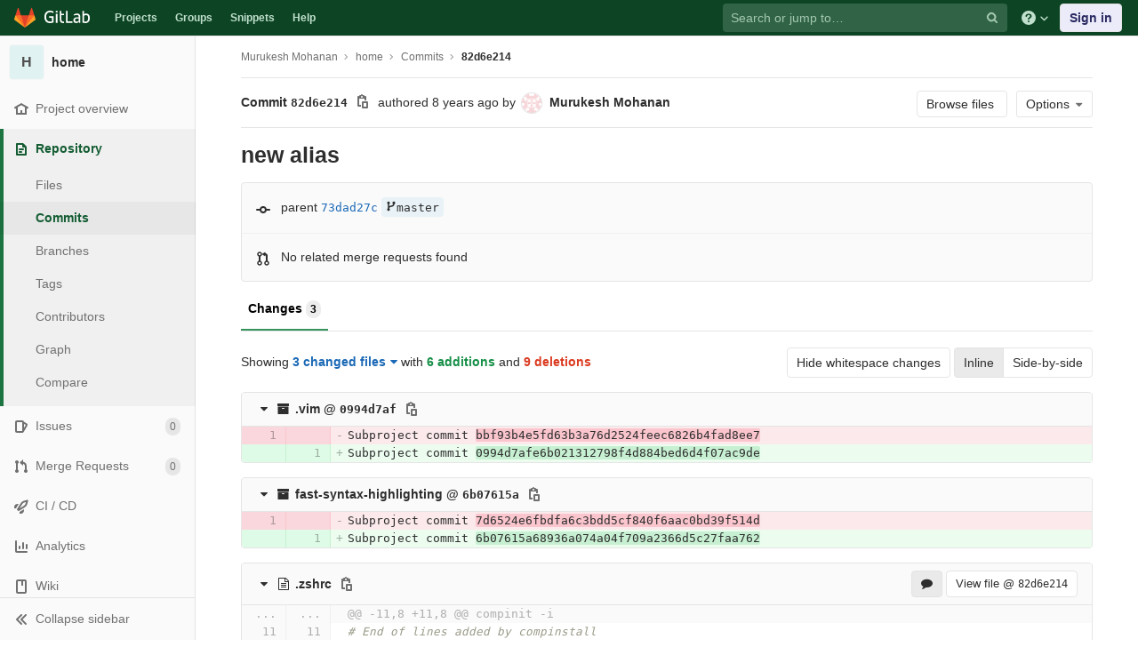

--- FILE ---
content_type: text/html; charset=utf-8
request_url: https://git.cse.iitb.ac.in/murukesh/home/-/commit/82d6e214d45373f8437338c4af5c09d65528d9ef
body_size: 16683
content:
<!DOCTYPE html>
<html class="" lang="en">
<head prefix="og: http://ogp.me/ns#">
<meta charset="utf-8">
<meta content="IE=edge" http-equiv="X-UA-Compatible">
<meta content="object" property="og:type">
<meta content="GitLab" property="og:site_name">
<meta content="new alias (82d6e214) · Commits · Murukesh Mohanan / home" property="og:title">
<meta content="Home is where the dotfiles are." property="og:description">
<meta content="https://git.cse.iitb.ac.in/assets/gitlab_logo-7ae504fe4f68fdebb3c2034e36621930cd36ea87924c11ff65dbcb8ed50dca58.png" property="og:image">
<meta content="64" property="og:image:width">
<meta content="64" property="og:image:height">
<meta content="https://git.cse.iitb.ac.in/murukesh/home/-/commit/82d6e214d45373f8437338c4af5c09d65528d9ef" property="og:url">
<meta content="summary" property="twitter:card">
<meta content="new alias (82d6e214) · Commits · Murukesh Mohanan / home" property="twitter:title">
<meta content="Home is where the dotfiles are." property="twitter:description">
<meta content="https://git.cse.iitb.ac.in/assets/gitlab_logo-7ae504fe4f68fdebb3c2034e36621930cd36ea87924c11ff65dbcb8ed50dca58.png" property="twitter:image">

<title>new alias (82d6e214) · Commits · Murukesh Mohanan / home · GitLab</title>
<meta content="Home is where the dotfiles are." name="description">
<link rel="shortcut icon" type="image/png" href="/assets/favicon-7901bd695fb93edb07975966062049829afb56cf11511236e61bcf425070e36e.png" id="favicon" data-original-href="/assets/favicon-7901bd695fb93edb07975966062049829afb56cf11511236e61bcf425070e36e.png" />
<link rel="stylesheet" media="all" href="/assets/application-45b2cf643afd34888294a073bf55717ea00860d6a1dca3d301ded1d0040cac44.css" />
<link rel="stylesheet" media="print" href="/assets/print-74c3df10dad473d66660c828e3aa54ca3bfeac6d8bb708643331403fe7211e60.css" />


<link rel="stylesheet" media="all" href="/assets/highlight/themes/white-a20fa0d18cb98944b079c02ad5a6f46cb362f986ffd703fda24b3e8e2a4a8874.css" />
<script>
//<![CDATA[
window.gon={};gon.api_version="v4";gon.default_avatar_url="https://git.cse.iitb.ac.in/assets/no_avatar-849f9c04a3a0d0cea2424ae97b27447dc64a7dbfae83c036c45b403392f0e8ba.png";gon.max_file_size=10;gon.asset_host=null;gon.webpack_public_path="/assets/webpack/";gon.relative_url_root="";gon.shortcuts_path="/help/shortcuts";gon.user_color_scheme="white";gon.gitlab_url="https://git.cse.iitb.ac.in";gon.revision="63745c932cc";gon.gitlab_logo="/assets/gitlab_logo-7ae504fe4f68fdebb3c2034e36621930cd36ea87924c11ff65dbcb8ed50dca58.png";gon.sprite_icons="/assets/icons-384a57829c6517b145515ab100106cc0474fb469409cf4d3c691232aafc854c1.svg";gon.sprite_file_icons="/assets/file_icons-7262fc6897e02f1ceaf8de43dc33afa5e4f9a2067f4f68ef77dcc87946575e9e.svg";gon.emoji_sprites_css_path="/assets/emoji_sprites-289eccffb1183c188b630297431be837765d9ff4aed6130cf738586fb307c170.css";gon.test_env=false;gon.disable_animations=null;gon.suggested_label_colors={"#0033CC":"UA blue","#428BCA":"Moderate blue","#44AD8E":"Lime green","#A8D695":"Feijoa","#5CB85C":"Slightly desaturated green","#69D100":"Bright green","#004E00":"Very dark lime green","#34495E":"Very dark desaturated blue","#7F8C8D":"Dark grayish cyan","#A295D6":"Slightly desaturated blue","#5843AD":"Dark moderate blue","#8E44AD":"Dark moderate violet","#FFECDB":"Very pale orange","#AD4363":"Dark moderate pink","#D10069":"Strong pink","#CC0033":"Strong red","#FF0000":"Pure red","#D9534F":"Soft red","#D1D100":"Strong yellow","#F0AD4E":"Soft orange","#AD8D43":"Dark moderate orange"};gon.first_day_of_week=0;gon.ee=false;gon.features={"snippetsVue":false,"monacoSnippets":false,"monacoBlobs":false,"monacoCi":false,"snippetsEditVue":false};
//]]>
</script>


<script src="/assets/webpack/runtime.6c22eaaa.bundle.js" defer="defer"></script>
<script src="/assets/webpack/main.a6cddcb9.chunk.js" defer="defer"></script>
<script src="/assets/webpack/commons~pages.admin.clusters~pages.admin.clusters.destroy~pages.admin.clusters.edit~pages.admin.clus~d7b946d0.cc375066.chunk.js" defer="defer"></script>
<script src="/assets/webpack/commons~pages.groups.milestones.edit~pages.groups.milestones.new~pages.projects.blame.show~pages.pro~d3e579ac.f87ae6fa.chunk.js" defer="defer"></script>
<script src="/assets/webpack/pages.projects.commit.show.847375cf.chunk.js" defer="defer"></script>

<meta name="csrf-param" content="authenticity_token" />
<meta name="csrf-token" content="lGESU3uDAOOT/VWicSPZggHy8KZ59HL309c6lDNrXPyGhL7gCHbhKpWFEgJH1CoGnF2R7PL13LCMANcrovcoSg==" />
<meta name="csp-nonce" />
<meta content="origin-when-cross-origin" name="referrer">
<meta content="width=device-width, initial-scale=1, maximum-scale=1" name="viewport">
<meta content="#474D57" name="theme-color">
<link rel="apple-touch-icon" type="image/x-icon" href="/assets/touch-icon-iphone-5a9cee0e8a51212e70b90c87c12f382c428870c0ff67d1eb034d884b78d2dae7.png" />
<link rel="apple-touch-icon" type="image/x-icon" href="/assets/touch-icon-ipad-a6eec6aeb9da138e507593b464fdac213047e49d3093fc30e90d9a995df83ba3.png" sizes="76x76" />
<link rel="apple-touch-icon" type="image/x-icon" href="/assets/touch-icon-iphone-retina-72e2aadf86513a56e050e7f0f2355deaa19cc17ed97bbe5147847f2748e5a3e3.png" sizes="120x120" />
<link rel="apple-touch-icon" type="image/x-icon" href="/assets/touch-icon-ipad-retina-8ebe416f5313483d9c1bc772b5bbe03ecad52a54eba443e5215a22caed2a16a2.png" sizes="152x152" />
<link color="rgb(226, 67, 41)" href="/assets/logo-d36b5212042cebc89b96df4bf6ac24e43db316143e89926c0db839ff694d2de4.svg" rel="mask-icon">
<meta content="/assets/msapplication-tile-1196ec67452f618d39cdd85e2e3a542f76574c071051ae7effbfde01710eb17d.png" name="msapplication-TileImage">
<meta content="#30353E" name="msapplication-TileColor">




</head>

<body class="ui-green tab-width-8  gl-browser-chrome gl-platform-mac" data-find-file="/murukesh/home/-/find_file/master" data-group="" data-namespace-id="2" data-page="projects:commit:show" data-page-type-id="82d6e214d45373f8437338c4af5c09d65528d9ef" data-project="home" data-project-id="221">
<script>
//<![CDATA[
gl = window.gl || {};
gl.GfmAutoComplete = gl.GfmAutoComplete || {};
gl.GfmAutoComplete.dataSources = {"members":"/murukesh/home/-/autocomplete_sources/members?type=Commit\u0026type_id=82d6e214d45373f8437338c4af5c09d65528d9ef","issues":"/murukesh/home/-/autocomplete_sources/issues","mergeRequests":"/murukesh/home/-/autocomplete_sources/merge_requests","labels":"/murukesh/home/-/autocomplete_sources/labels?type=Commit\u0026type_id=82d6e214d45373f8437338c4af5c09d65528d9ef","milestones":"/murukesh/home/-/autocomplete_sources/milestones","commands":"/murukesh/home/-/autocomplete_sources/commands?type=Commit\u0026type_id=82d6e214d45373f8437338c4af5c09d65528d9ef","snippets":"/murukesh/home/-/autocomplete_sources/snippets"};


//]]>
</script>
<script>
//<![CDATA[
gl = window.gl || {};
gl.client = {"isChrome":true,"isMac":true};


//]]>
</script>


<header class="navbar navbar-gitlab navbar-expand-sm js-navbar" data-qa-selector="navbar">
<a class="sr-only gl-accessibility" href="#content-body" tabindex="1">Skip to content</a>
<div class="container-fluid">
<div class="header-content">
<div class="title-container">
<h1 class="title">
<a title="Dashboard" id="logo" href="/"><svg width="24" height="24" class="tanuki-logo" viewBox="0 0 36 36">
  <path class="tanuki-shape tanuki-left-ear" fill="#e24329" d="M2 14l9.38 9v-9l-4-12.28c-.205-.632-1.176-.632-1.38 0z"/>
  <path class="tanuki-shape tanuki-right-ear" fill="#e24329" d="M34 14l-9.38 9v-9l4-12.28c.205-.632 1.176-.632 1.38 0z"/>
  <path class="tanuki-shape tanuki-nose" fill="#e24329" d="M18,34.38 3,14 33,14 Z"/>
  <path class="tanuki-shape tanuki-left-eye" fill="#fc6d26" d="M18,34.38 11.38,14 2,14 6,25Z"/>
  <path class="tanuki-shape tanuki-right-eye" fill="#fc6d26" d="M18,34.38 24.62,14 34,14 30,25Z"/>
  <path class="tanuki-shape tanuki-left-cheek" fill="#fca326" d="M2 14L.1 20.16c-.18.565 0 1.2.5 1.56l17.42 12.66z"/>
  <path class="tanuki-shape tanuki-right-cheek" fill="#fca326" d="M34 14l1.9 6.16c.18.565 0 1.2-.5 1.56L18 34.38z"/>
</svg>

<span class="logo-text d-none d-lg-block prepend-left-8">
<svg xmlns="http://www.w3.org/2000/svg" viewBox="0 0 617 169"><path d="M315.26 2.97h-21.8l.1 162.5h88.3v-20.1h-66.5l-.1-142.4M465.89 136.95c-5.5 5.7-14.6 11.4-27 11.4-16.6 0-23.3-8.2-23.3-18.9 0-16.1 11.2-23.8 35-23.8 4.5 0 11.7.5 15.4 1.2v30.1h-.1m-22.6-98.5c-17.6 0-33.8 6.2-46.4 16.7l7.7 13.4c8.9-5.2 19.8-10.4 35.5-10.4 17.9 0 25.8 9.2 25.8 24.6v7.9c-3.5-.7-10.7-1.2-15.1-1.2-38.2 0-57.6 13.4-57.6 41.4 0 25.1 15.4 37.7 38.7 37.7 15.7 0 30.8-7.2 36-18.9l4 15.9h15.4v-83.2c-.1-26.3-11.5-43.9-44-43.9M557.63 149.1c-8.2 0-15.4-1-20.8-3.5V70.5c7.4-6.2 16.6-10.7 28.3-10.7 21.1 0 29.2 14.9 29.2 39 0 34.2-13.1 50.3-36.7 50.3m9.2-110.6c-19.5 0-30 13.3-30 13.3v-21l-.1-27.8h-21.3l.1 158.5c10.7 4.5 25.3 6.9 41.2 6.9 40.7 0 60.3-26 60.3-70.9-.1-35.5-18.2-59-50.2-59M77.9 20.6c19.3 0 31.8 6.4 39.9 12.9l9.4-16.3C114.5 6 97.3 0 78.9 0 32.5 0 0 28.3 0 85.4c0 59.8 35.1 83.1 75.2 83.1 20.1 0 37.2-4.7 48.4-9.4l-.5-63.9V75.1H63.6v20.1h38l.5 48.5c-5 2.5-13.6 4.5-25.3 4.5-32.2 0-53.8-20.3-53.8-63-.1-43.5 22.2-64.6 54.9-64.6M231.43 2.95h-21.3l.1 27.3v94.3c0 26.3 11.4 43.9 43.9 43.9 4.5 0 8.9-.4 13.1-1.2v-19.1c-3.1.5-6.4.7-9.9.7-17.9 0-25.8-9.2-25.8-24.6v-65h35.7v-17.8h-35.7l-.1-38.5M155.96 165.47h21.3v-124h-21.3v124M155.96 24.37h21.3V3.07h-21.3v21.3"/></svg>

</span>
</a></h1>
<ul class="list-unstyled navbar-sub-nav">
<li class="home"><a title="Projects" class="dashboard-shortcuts-projects" href="/explore">Projects
</a></li><li class=""><a title="Groups" class="dashboard-shortcuts-groups" href="/explore/groups">Groups
</a></li><li class=""><a title="Snippets" class="dashboard-shortcuts-snippets" href="/explore/snippets">Snippets
</a></li><li>
<a title="About GitLab CE" href="/help">Help</a>
</li>
</ul>

</div>
<div class="navbar-collapse collapse">
<ul class="nav navbar-nav">
<li class="nav-item d-none d-lg-block m-auto">
<div class="search search-form" data-track-event="activate_form_input" data-track-label="navbar_search" data-track-value="">
<form class="form-inline" action="/search" accept-charset="UTF-8" method="get"><input name="utf8" type="hidden" value="&#x2713;" /><div class="search-input-container">
<div class="search-input-wrap">
<div class="dropdown" data-url="/search/autocomplete">
<input type="search" name="search" id="search" placeholder="Search or jump to…" class="search-input dropdown-menu-toggle no-outline js-search-dashboard-options" spellcheck="false" tabindex="1" autocomplete="off" data-issues-path="/dashboard/issues" data-mr-path="/dashboard/merge_requests" data-qa-selector="search_term_field" aria-label="Search or jump to…" />
<button class="hidden js-dropdown-search-toggle" data-toggle="dropdown" type="button"></button>
<div class="dropdown-menu dropdown-select js-dashboard-search-options">
<div class="dropdown-content"><ul>
<li class="dropdown-menu-empty-item">
<a>
Loading...
</a>
</li>
</ul>
</div><div class="dropdown-loading"><i aria-hidden="true" data-hidden="true" class="fa fa-spinner fa-spin"></i></div>
</div>
<svg class="s16 search-icon"><use xlink:href="/assets/icons-384a57829c6517b145515ab100106cc0474fb469409cf4d3c691232aafc854c1.svg#search"></use></svg>
<svg class="s16 clear-icon js-clear-input"><use xlink:href="/assets/icons-384a57829c6517b145515ab100106cc0474fb469409cf4d3c691232aafc854c1.svg#close"></use></svg>
</div>
</div>
</div>
<input type="hidden" name="group_id" id="group_id" class="js-search-group-options" />
<input type="hidden" name="project_id" id="search_project_id" value="221" class="js-search-project-options" data-project-path="home" data-name="home" data-issues-path="/murukesh/home/-/issues" data-mr-path="/murukesh/home/-/merge_requests" data-issues-disabled="false" />
<input type="hidden" name="search_code" id="search_code" value="true" />
<input type="hidden" name="repository_ref" id="repository_ref" />
<input type="hidden" name="nav_source" id="nav_source" value="navbar" />
<div class="search-autocomplete-opts hide" data-autocomplete-path="/search/autocomplete" data-autocomplete-project-id="221"></div>
</form></div>

</li>
<li class="nav-item d-inline-block d-lg-none">
<a title="Search" aria-label="Search" data-toggle="tooltip" data-placement="bottom" data-container="body" href="/search?project_id=221"><svg class="s16"><use xlink:href="/assets/icons-384a57829c6517b145515ab100106cc0474fb469409cf4d3c691232aafc854c1.svg#search"></use></svg>
</a></li>
<li class="nav-item header-help dropdown d-none d-md-block">
<a class="header-help-dropdown-toggle" data-toggle="dropdown" href="/help"><svg class="s16"><use xlink:href="/assets/icons-384a57829c6517b145515ab100106cc0474fb469409cf4d3c691232aafc854c1.svg#question"></use></svg>
<svg class="caret-down"><use xlink:href="/assets/icons-384a57829c6517b145515ab100106cc0474fb469409cf4d3c691232aafc854c1.svg#angle-down"></use></svg>
</a><div class="dropdown-menu dropdown-menu-right">
<ul>
<li>
<a href="/help">Help</a>
</li>
<li>
<a href="https://about.gitlab.com/getting-help/">Support</a>
</li>
<li>
<button class="js-shortcuts-modal-trigger" type="button">
Keyboard shortcuts
<span aria-hidden class="text-secondary float-right">?</span>
</button>
</li>

<li class="divider"></li>
<li>
<a href="https://about.gitlab.com/submit-feedback">Submit feedback</a>
</li>
<li>
<a target="_blank" class="text-nowrap" href="https://about.gitlab.com/contributing">Contribute to GitLab
</a>
</li>

</ul>

</div>
</li>
<li class="nav-item">
<div>
<a class="btn btn-sign-in" href="/users/sign_in?redirect_to_referer=yes">Sign in</a>
</div>
</li>
</ul>
</div>
<button class="navbar-toggler d-block d-sm-none" type="button">
<span class="sr-only">Toggle navigation</span>
<svg class="s12 more-icon js-navbar-toggle-right"><use xlink:href="/assets/icons-384a57829c6517b145515ab100106cc0474fb469409cf4d3c691232aafc854c1.svg#ellipsis_h"></use></svg>
<svg class="s12 close-icon js-navbar-toggle-left"><use xlink:href="/assets/icons-384a57829c6517b145515ab100106cc0474fb469409cf4d3c691232aafc854c1.svg#close"></use></svg>
</button>
</div>
</div>
</header>

<div class="layout-page page-with-contextual-sidebar">
<div class="nav-sidebar">
<div class="nav-sidebar-inner-scroll">
<div class="context-header">
<a title="home" href="/murukesh/home"><div class="avatar-container rect-avatar s40 project-avatar">
<div class="avatar s40 avatar-tile identicon bg5">H</div>
</div>
<div class="sidebar-context-title">
home
</div>
</a></div>
<ul class="sidebar-top-level-items qa-project-sidebar">
<li class="home"><a class="shortcuts-project rspec-project-link" data-qa-selector="project_link" href="/murukesh/home"><div class="nav-icon-container">
<svg><use xlink:href="/assets/icons-384a57829c6517b145515ab100106cc0474fb469409cf4d3c691232aafc854c1.svg#home"></use></svg>
</div>
<span class="nav-item-name">
Project overview
</span>
</a><ul class="sidebar-sub-level-items">
<li class="fly-out-top-item"><a href="/murukesh/home"><strong class="fly-out-top-item-name">
Project overview
</strong>
</a></li><li class="divider fly-out-top-item"></li>
<li class=""><a title="Project details" class="shortcuts-project" href="/murukesh/home"><span>Details</span>
</a></li><li class=""><a title="Activity" class="shortcuts-project-activity" data-qa-selector="activity_link" href="/murukesh/home/activity"><span>Activity</span>
</a></li><li class=""><a title="Releases" class="shortcuts-project-releases" href="/murukesh/home/-/releases"><span>Releases</span>
</a></li></ul>
</li><li class="active"><a class="shortcuts-tree qa-project-menu-repo" href="/murukesh/home/-/tree/master"><div class="nav-icon-container">
<svg><use xlink:href="/assets/icons-384a57829c6517b145515ab100106cc0474fb469409cf4d3c691232aafc854c1.svg#doc-text"></use></svg>
</div>
<span class="nav-item-name" id="js-onboarding-repo-link">
Repository
</span>
</a><ul class="sidebar-sub-level-items">
<li class="fly-out-top-item active"><a href="/murukesh/home/-/tree/master"><strong class="fly-out-top-item-name">
Repository
</strong>
</a></li><li class="divider fly-out-top-item"></li>
<li class=""><a href="/murukesh/home/-/tree/master">Files
</a></li><li class="active"><a id="js-onboarding-commits-link" href="/murukesh/home/-/commits/master">Commits
</a></li><li class=""><a class="qa-branches-link" id="js-onboarding-branches-link" href="/murukesh/home/-/branches">Branches
</a></li><li class=""><a href="/murukesh/home/-/tags">Tags
</a></li><li class=""><a href="/murukesh/home/-/graphs/master">Contributors
</a></li><li class=""><a href="/murukesh/home/-/network/master">Graph
</a></li><li class=""><a href="/murukesh/home/-/compare?from=master&amp;to=master">Compare
</a></li>
</ul>
</li><li class=""><a class="shortcuts-issues qa-issues-item" href="/murukesh/home/-/issues"><div class="nav-icon-container">
<svg><use xlink:href="/assets/icons-384a57829c6517b145515ab100106cc0474fb469409cf4d3c691232aafc854c1.svg#issues"></use></svg>
</div>
<span class="nav-item-name" id="js-onboarding-issues-link">
Issues
</span>
<span class="badge badge-pill count issue_counter">
0
</span>
</a><ul class="sidebar-sub-level-items">
<li class="fly-out-top-item"><a href="/murukesh/home/-/issues"><strong class="fly-out-top-item-name">
Issues
</strong>
<span class="badge badge-pill count issue_counter fly-out-badge">
0
</span>
</a></li><li class="divider fly-out-top-item"></li>
<li class=""><a title="Issues" href="/murukesh/home/-/issues"><span>
List
</span>
</a></li><li class=""><a title="Boards" data-qa-selector="issue_boards_link" href="/murukesh/home/-/boards"><span>
Boards
</span>
</a></li><li class=""><a title="Labels" class="qa-labels-link" href="/murukesh/home/-/labels"><span>
Labels
</span>
</a></li>
<li class=""><a title="Milestones" class="qa-milestones-link" href="/murukesh/home/-/milestones"><span>
Milestones
</span>
</a></li></ul>
</li><li class=""><a class="shortcuts-merge_requests" data-qa-selector="merge_requests_link" href="/murukesh/home/-/merge_requests"><div class="nav-icon-container">
<svg><use xlink:href="/assets/icons-384a57829c6517b145515ab100106cc0474fb469409cf4d3c691232aafc854c1.svg#git-merge"></use></svg>
</div>
<span class="nav-item-name" id="js-onboarding-mr-link">
Merge Requests
</span>
<span class="badge badge-pill count merge_counter js-merge-counter">
0
</span>
</a><ul class="sidebar-sub-level-items is-fly-out-only">
<li class="fly-out-top-item"><a href="/murukesh/home/-/merge_requests"><strong class="fly-out-top-item-name">
Merge Requests
</strong>
<span class="badge badge-pill count merge_counter js-merge-counter fly-out-badge">
0
</span>
</a></li></ul>
</li>
<li class=""><a class="shortcuts-pipelines qa-link-pipelines rspec-link-pipelines" data-qa-selector="ci_cd_link" href="/murukesh/home/pipelines"><div class="nav-icon-container">
<svg><use xlink:href="/assets/icons-384a57829c6517b145515ab100106cc0474fb469409cf4d3c691232aafc854c1.svg#rocket"></use></svg>
</div>
<span class="nav-item-name" id="js-onboarding-pipelines-link">
CI / CD
</span>
</a><ul class="sidebar-sub-level-items">
<li class="fly-out-top-item"><a href="/murukesh/home/pipelines"><strong class="fly-out-top-item-name">
CI / CD
</strong>
</a></li><li class="divider fly-out-top-item"></li>
<li class=""><a title="Pipelines" class="shortcuts-pipelines" href="/murukesh/home/pipelines"><span>
Pipelines
</span>
</a></li><li class=""><a title="Jobs" class="shortcuts-builds" href="/murukesh/home/-/jobs"><span>
Jobs
</span>
</a></li><li class=""><a title="Schedules" class="shortcuts-builds" href="/murukesh/home/pipeline_schedules"><span>
Schedules
</span>
</a></li></ul>
</li>

<li class=""><a href="/murukesh/home/pipelines/charts"><div class="nav-icon-container">
<svg><use xlink:href="/assets/icons-384a57829c6517b145515ab100106cc0474fb469409cf4d3c691232aafc854c1.svg#chart"></use></svg>
</div>
<span class="nav-item-name" data-qa-selector="analytics_link">
Analytics
</span>
</a><ul class="sidebar-sub-level-items" data-qa-selector="analytics_sidebar_submenu">
<li class="fly-out-top-item"><a href="/murukesh/home/pipelines/charts"><strong class="fly-out-top-item-name">
Analytics
</strong>
</a></li><li class="divider fly-out-top-item"></li>
<li class=""><a title="CI / CD" href="/murukesh/home/pipelines/charts"><span>CI / CD</span>
</a></li><li class=""><a class="shortcuts-repository-charts" title="Repository" href="/murukesh/home/-/graphs/master/charts"><span>Repository</span>
</a></li><li class=""><a class="shortcuts-project-cycle-analytics" title="Value Stream" href="/murukesh/home/-/value_stream_analytics"><span>Value Stream</span>
</a></li></ul>
</li>
<li class=""><a class="shortcuts-wiki" data-qa-selector="wiki_link" href="/murukesh/home/-/wikis/home"><div class="nav-icon-container">
<svg><use xlink:href="/assets/icons-384a57829c6517b145515ab100106cc0474fb469409cf4d3c691232aafc854c1.svg#book"></use></svg>
</div>
<span class="nav-item-name">
Wiki
</span>
</a><ul class="sidebar-sub-level-items is-fly-out-only">
<li class="fly-out-top-item"><a href="/murukesh/home/-/wikis/home"><strong class="fly-out-top-item-name">
Wiki
</strong>
</a></li></ul>
</li><li class=""><a title="Members" class="shortcuts-tree" href="/murukesh/home/-/settings/members"><div class="nav-icon-container">
<svg><use xlink:href="/assets/icons-384a57829c6517b145515ab100106cc0474fb469409cf4d3c691232aafc854c1.svg#users"></use></svg>
</div>
<span class="nav-item-name">
Members
</span>
</a><ul class="sidebar-sub-level-items is-fly-out-only">
<li class="fly-out-top-item"><a href="/murukesh/home/-/project_members"><strong class="fly-out-top-item-name">
Members
</strong>
</a></li></ul>
</li><a class="toggle-sidebar-button js-toggle-sidebar qa-toggle-sidebar rspec-toggle-sidebar" role="button" title="Toggle sidebar" type="button">
<svg class="icon-angle-double-left"><use xlink:href="/assets/icons-384a57829c6517b145515ab100106cc0474fb469409cf4d3c691232aafc854c1.svg#angle-double-left"></use></svg>
<svg class="icon-angle-double-right"><use xlink:href="/assets/icons-384a57829c6517b145515ab100106cc0474fb469409cf4d3c691232aafc854c1.svg#angle-double-right"></use></svg>
<span class="collapse-text">Collapse sidebar</span>
</a>
<button name="button" type="button" class="close-nav-button"><svg class="s16"><use xlink:href="/assets/icons-384a57829c6517b145515ab100106cc0474fb469409cf4d3c691232aafc854c1.svg#close"></use></svg>
<span class="collapse-text">Close sidebar</span>
</button>
<li class="hidden">
<a title="Activity" class="shortcuts-project-activity" href="/murukesh/home/activity"><span>
Activity
</span>
</a></li>
<li class="hidden">
<a title="Network" class="shortcuts-network" href="/murukesh/home/-/network/master">Graph
</a></li>
<li class="hidden">
<a class="shortcuts-new-issue" href="/murukesh/home/-/issues/new">Create a new issue
</a></li>
<li class="hidden">
<a title="Jobs" class="shortcuts-builds" href="/murukesh/home/-/jobs">Jobs
</a></li>
<li class="hidden">
<a title="Commits" class="shortcuts-commits" href="/murukesh/home/-/commits/master">Commits
</a></li>
<li class="hidden">
<a title="Issue Boards" class="shortcuts-issue-boards" href="/murukesh/home/-/boards">Issue Boards</a>
</li>
</ul>
</div>
</div>

<div class="content-wrapper">
<div class="mobile-overlay"></div>
<div class="alert-wrapper">









<nav class="breadcrumbs container-fluid container-limited limit-container-width" role="navigation">
<div class="breadcrumbs-container">
<button name="button" type="button" class="toggle-mobile-nav"><span class="sr-only">Open sidebar</span>
<i aria-hidden="true" data-hidden="true" class="fa fa-bars"></i>
</button><div class="breadcrumbs-links js-title-container">
<ul class="list-unstyled breadcrumbs-list js-breadcrumbs-list">
<li><a href="/murukesh">Murukesh Mohanan</a><svg class="s8 breadcrumbs-list-angle"><use xlink:href="/assets/icons-384a57829c6517b145515ab100106cc0474fb469409cf4d3c691232aafc854c1.svg#angle-right"></use></svg></li> <li><a href="/murukesh/home"><span class="breadcrumb-item-text js-breadcrumb-item-text">home</span></a><svg class="s8 breadcrumbs-list-angle"><use xlink:href="/assets/icons-384a57829c6517b145515ab100106cc0474fb469409cf4d3c691232aafc854c1.svg#angle-right"></use></svg></li>
<li><a href="/murukesh/home/-/commits/master">Commits</a><svg class="s8 breadcrumbs-list-angle"><use xlink:href="/assets/icons-384a57829c6517b145515ab100106cc0474fb469409cf4d3c691232aafc854c1.svg#angle-right"></use></svg></li>

<li>
<h2 class="breadcrumbs-sub-title"><a href="/murukesh/home/-/commit/82d6e214d45373f8437338c4af5c09d65528d9ef">82d6e214</a></h2>
</li>
</ul>
</div>

</div>
</nav>

<div class="d-flex"></div>
</div>
<div class=" limit-container-width">
<div class="content" id="content-body">
<div class="flash-container flash-container-page sticky">
</div>

<div class="container-fluid container-limited limit-container-width">
<div class="page-content-header js-commit-box" data-commit-path="/murukesh/home/-/commit/82d6e214d45373f8437338c4af5c09d65528d9ef/branches">
<div class="header-main-content">

<strong>
Commit
<span class="commit-sha" data-qa-selector="commit_sha_content">82d6e214</span>
</strong>
<button class="btn btn-clipboard btn-transparent" data-toggle="tooltip" data-placement="bottom" data-container="body" data-title="Copy commit SHA" data-clipboard-text="82d6e214d45373f8437338c4af5c09d65528d9ef" type="button" title="Copy commit SHA" aria-label="Copy commit SHA"><svg><use xlink:href="/assets/icons-384a57829c6517b145515ab100106cc0474fb469409cf4d3c691232aafc854c1.svg#copy-to-clipboard"></use></svg></button>
<span class="d-none d-sm-inline">authored</span>
<time class="js-timeago" title="Jun 15, 2017 7:01am" datetime="2017-06-15T07:01:41Z" data-toggle="tooltip" data-placement="top" data-container="body">Jun 15, 2017</time>
<span>by</span>
<a href="mailto:mmullass@yahoo-corp.jp"><img alt="Murukesh Mohanan&#39;s avatar" src="https://secure.gravatar.com/avatar/948ce6cef4cdad11094ca2d11ba8712a?s=48&amp;d=identicon" class="avatar s24 d-none d-sm-inline-block" title="Murukesh Mohanan" /></a>
<strong>
<a class="commit-author-link" href="mailto:mmullass@yahoo-corp.jp"><span class="commit-author-name">Murukesh Mohanan</span></a>
</strong>

</div>
<div class="header-action-buttons">
<a class="btn btn-default append-right-10 d-none d-sm-none d-md-inline" href="/murukesh/home/-/tree/82d6e214d45373f8437338c4af5c09d65528d9ef">Browse files
</a><div class="dropdown inline">
<a class="btn btn-default dropdown-toggle qa-options-button d-md-inline" data-toggle="dropdown">
<span>Options</span>
<i aria-hidden="true" data-hidden="true" class="fa fa-caret-down"></i>
</a>
<ul class="dropdown-menu dropdown-menu-right">
<li class="d-block d-sm-none d-md-none">
<a href="/murukesh/home/-/tree/82d6e214d45373f8437338c4af5c09d65528d9ef">Browse Files
</a></li>
<li class="divider"></li>
<li class="dropdown-header">
Download
</li>
<li><a class="qa-email-patches" href="/murukesh/home/-/commit/82d6e214d45373f8437338c4af5c09d65528d9ef.patch">Email Patches</a></li>
<li><a class="qa-plain-diff" href="/murukesh/home/-/commit/82d6e214d45373f8437338c4af5c09d65528d9ef.diff">Plain Diff</a></li>
</ul>
</div>
</div>
</div>
<div class="commit-box" data-project-path="/murukesh/home">
<h3 class="commit-title">
new alias
</h3>
</div>
<div class="info-well">
<div class="well-segment branch-info">
<div class="icon-container commit-icon">
<svg xmlns="http://www.w3.org/2000/svg" width="16" height="16" viewBox="0 0 16 16"><path d="M8 10a2 2 0 1 0 0-4 2 2 0 0 0 0 4zm3.876-1.008a4.002 4.002 0 0 1-7.752 0A1.01 1.01 0 0 1 4 9H1a1 1 0 1 1 0-2h3c.042 0 .083.003.124.008a4.002 4.002 0 0 1 7.752 0A1.01 1.01 0 0 1 12 7h3a1 1 0 0 1 0 2h-3a1.01 1.01 0 0 1-.124-.008z"/></svg>


</div>
<span class="cgray">parent</span>
<a class="commit-sha" href="/murukesh/home/-/commit/73dad27c1c047c159f0ee22d6627af5bfdf4dbfc">73dad27c</a>
<div class="commit-info branches">
<div class="spinner vertical-align-middle"></div>
</div>
</div>
<div class="well-segment merge-request-info">
<div class="icon-container">
<svg xmlns="http://www.w3.org/2000/svg" height="16" width="16" viewBox="0 0 16 16"><path d="m5 5.563v4.875c1.024.4 1.75 1.397 1.75 2.563 0 1.519-1.231 2.75-2.75 2.75-1.519 0-2.75-1.231-2.75-2.75 0-1.166.726-2.162 1.75-2.563v-4.875c-1.024-.4-1.75-1.397-1.75-2.563 0-1.519 1.231-2.75 2.75-2.75 1.519 0 2.75 1.231 2.75 2.75 0 1.166-.726 2.162-1.75 2.563m-1 8.687c.69 0 1.25-.56 1.25-1.25 0-.69-.56-1.25-1.25-1.25-.69 0-1.25.56-1.25 1.25 0 .69.56 1.25 1.25 1.25m0-10c.69 0 1.25-.56 1.25-1.25 0-.69-.56-1.25-1.25-1.25-.69 0-1.25.56-1.25 1.25 0 .69.56 1.25 1.25 1.25"/><path d="m10.501 2c1.381.001 2.499 1.125 2.499 2.506v5.931c1.024.4 1.75 1.397 1.75 2.563 0 1.519-1.231 2.75-2.75 2.75-1.519 0-2.75-1.231-2.75-2.75 0-1.166.726-2.162 1.75-2.563v-5.931c0-.279-.225-.506-.499-.506v.926c0 .346-.244.474-.569.271l-2.952-1.844c-.314-.196-.325-.507 0-.71l2.952-1.844c.314-.196.569-.081.569.271v.93m1.499 12.25c.69 0 1.25-.56 1.25-1.25 0-.69-.56-1.25-1.25-1.25-.69 0-1.25.56-1.25 1.25 0 .69.56 1.25 1.25 1.25"/></svg>

</div>
<span class="commit-info merge-requests" data-project-commit-path="/murukesh/home/-/commit/82d6e214d45373f8437338c4af5c09d65528d9ef/merge_requests.json">
<div class="spinner vertical-align-middle"></div>
</span>
</div>
</div>

<ul class="nav-links no-top no-bottom commit-ci-menu nav nav-tabs">
<li class="active"><a href="/murukesh/home/-/commit/82d6e214d45373f8437338c4af5c09d65528d9ef">Changes
<span class="badge badge-pill">3</span>
</a></li></ul>

<div class="content-block oneline-block files-changed diff-files-changed js-diff-files-changed">
<div class="files-changed-inner">
<div class="inline-parallel-buttons d-none d-sm-none d-md-block">
<a class="d-none d-sm-inline-block btn btn-default" href="/murukesh/home/-/commit/82d6e214d45373f8437338c4af5c09d65528d9ef?w=1">Hide whitespace changes</a>
<div class="btn-group">
<a id="inline-diff-btn" class="btn active" data-view-type="inline" href="/murukesh/home/-/commit/82d6e214d45373f8437338c4af5c09d65528d9ef?view=inline">Inline</a>
<a id="parallel-diff-btn" class="btn" data-view-type="parallel" href="/murukesh/home/-/commit/82d6e214d45373f8437338c4af5c09d65528d9ef?view=parallel">Side-by-side</a>
</div>
</div>
<div class="commit-stat-summary dropdown">
Showing
<button class="diff-stats-summary-toggler js-diff-stats-dropdown" data-display="static" data-toggle="dropdown" type="button">3 changed files<i aria-hidden="true" data-hidden="true" class="fa fa-caret-down prepend-left-5"></i></button>
<span class="diff-stats-additions-deletions-expanded" id="diff-stats">
with
<strong class="cgreen">6 additions</strong>
and
<strong class="cred">9 deletions</strong>
</span>
<div aria-describedby="diff-stats" aria-hidden="true" class="diff-stats-additions-deletions-collapsed float-right d-none d-sm-none">
<strong class="cgreen">+6</strong>
<strong class="cred">-9</strong>
</div>
<div class="dropdown-menu diff-file-changes">
<div class="dropdown-input"><input type="search" id="" class="dropdown-input-field qa-dropdown-input-field" placeholder="Search files" autocomplete="off" /><i aria-hidden="true" data-hidden="true" class="fa fa-search dropdown-input-search"></i><i aria-hidden="true" data-hidden="true" role="button" class="fa fa-times dropdown-input-clear js-dropdown-input-clear"></i></div>
<div class="dropdown-content">
<ul>
<li>
<a class="diff-changed-file" href="#83394584d5e498c617c0dbed9013234a886e86b5" title=".vim">
<svg class="s16  diff-file-changed-icon append-right-8"><use xlink:href="/assets/icons-384a57829c6517b145515ab100106cc0474fb469409cf4d3c691232aafc854c1.svg#file-modified"></use></svg>
<span class="diff-changed-file-content append-right-8">
<strong class="diff-changed-file-name">
.vim
</strong>
<span class="diff-changed-file-path prepend-top-5">.vim</span>
</span>
<span class="diff-changed-stats">
<span class="cgreen">+1</span>
<span class="cred">-1</span>
</span>
</a>
</li>
<li>
<a class="diff-changed-file" href="#15a3a30330a43fd0600c72057098ab42c8b3976f" title=".zsh/fast-syntax-highlighting">
<svg class="s16  diff-file-changed-icon append-right-8"><use xlink:href="/assets/icons-384a57829c6517b145515ab100106cc0474fb469409cf4d3c691232aafc854c1.svg#file-modified"></use></svg>
<span class="diff-changed-file-content append-right-8">
<strong class="diff-changed-file-name">
.zsh/fast-syntax-highlighting
</strong>
<span class="diff-changed-file-path prepend-top-5">.zsh/fast-syntax-highlighting</span>
</span>
<span class="diff-changed-stats">
<span class="cgreen">+1</span>
<span class="cred">-1</span>
</span>
</a>
</li>
<li>
<a class="diff-changed-file" href="#cee88a4b8cd9663ce7fcd1e6f43e405fa7af4728" title=".zshrc">
<svg class="s16  diff-file-changed-icon append-right-8"><use xlink:href="/assets/icons-384a57829c6517b145515ab100106cc0474fb469409cf4d3c691232aafc854c1.svg#file-modified"></use></svg>
<span class="diff-changed-file-content append-right-8">
<strong class="diff-changed-file-name">
.zshrc
</strong>
<span class="diff-changed-file-path prepend-top-5">.zshrc</span>
</span>
<span class="diff-changed-stats">
<span class="cgreen">+4</span>
<span class="cred">-7</span>
</span>
</a>
</li>
<li class="dropdown-menu-empty-item hidden">
<a>
No files found.
</a>
</li>
</ul>
</div>
</div>
</div>

</div>
</div>
<div class="files">
<div class="diff-file file-holder" data-blob-diff-path="/murukesh/home/-/blob/82d6e214d45373f8437338c4af5c09d65528d9ef/.vim/diff" data-view="inline" id="83394584d5e498c617c0dbed9013234a886e86b5">
<div class="file-title-flex-parent is-commit js-file-title">
<div class="file-header-content">
<i class="fa diff-toggle-caret fa-fw"></i>
<span>
<i aria-hidden="true" data-hidden="true" class="fa fa-archive fa-fw"></i>
<strong class="file-title-name">
<span><a href="/murukesh/vimrc">.vim</a></span> @ <span class="commit-sha"><a href="/murukesh/vimrc/-/tree/0994d7afe6b021312798f4d884bed6d4f07ac9de">0994d7af</a></span>
</strong>
<button class="btn btn-clipboard btn-transparent" data-toggle="tooltip" data-placement="bottom" data-container="body" data-class="btn-clipboard btn-transparent" data-title="Copy file path" data-clipboard-text="{&quot;text&quot;:&quot;.vim&quot;,&quot;gfm&quot;:&quot;`.vim`&quot;}" type="button" title="Copy file path" aria-label="Copy file path"><svg><use xlink:href="/assets/icons-384a57829c6517b145515ab100106cc0474fb469409cf4d3c691232aafc854c1.svg#copy-to-clipboard"></use></svg></button>
</span>

</div>
</div>

<div class="diff-content">
<div class="diff-viewer" data-type="simple">
<table class="code code-commit commit-diff diff-wrap-lines js-syntax-highlight text-file" data-commit-id="82d6e214d45373f8437338c4af5c09d65528d9ef" data-noteable-type="Commit">
<tr class="line_holder old" id="83394584d5e498c617c0dbed9013234a886e86b5_1_1">
<td class="diff-line-num js-avatar-container old old_line" data-linenumber="1">
<button name="button" type="submit" class="add-diff-note js-add-diff-note-button" data-line-code="83394584d5e498c617c0dbed9013234a886e86b5_1_1" data-line-type="old" data-note-type="DiffNote" data-position="{&quot;base_sha&quot;:&quot;73dad27c1c047c159f0ee22d6627af5bfdf4dbfc&quot;,&quot;start_sha&quot;:&quot;73dad27c1c047c159f0ee22d6627af5bfdf4dbfc&quot;,&quot;head_sha&quot;:&quot;82d6e214d45373f8437338c4af5c09d65528d9ef&quot;,&quot;old_path&quot;:&quot;.vim&quot;,&quot;new_path&quot;:&quot;.vim&quot;,&quot;position_type&quot;:&quot;text&quot;,&quot;old_line&quot;:1,&quot;new_line&quot;:null}" title="Add a comment to this line"><i aria-hidden="true" data-hidden="true" class="fa fa-comment-o"></i></button>
<a data-linenumber="1" href="#83394584d5e498c617c0dbed9013234a886e86b5_1_1"></a>
</td>
<td class="diff-line-num new_line old" data-linenumber="1">
<a data-linenumber=" " href="#83394584d5e498c617c0dbed9013234a886e86b5_1_1"></a>
</td>
<td class="line_content old">Subproject commit <span class="idiff left right">bbf93b4e5fd63b3a76d2524feec6826b4fad8ee7</span></td>
</tr>
<tr class="line_holder new" id="83394584d5e498c617c0dbed9013234a886e86b5_2_1">
<td class="diff-line-num js-avatar-container new old_line" data-linenumber="2">
<button name="button" type="submit" class="add-diff-note js-add-diff-note-button" data-line-code="83394584d5e498c617c0dbed9013234a886e86b5_2_1" data-line-type="new" data-note-type="DiffNote" data-position="{&quot;base_sha&quot;:&quot;73dad27c1c047c159f0ee22d6627af5bfdf4dbfc&quot;,&quot;start_sha&quot;:&quot;73dad27c1c047c159f0ee22d6627af5bfdf4dbfc&quot;,&quot;head_sha&quot;:&quot;82d6e214d45373f8437338c4af5c09d65528d9ef&quot;,&quot;old_path&quot;:&quot;.vim&quot;,&quot;new_path&quot;:&quot;.vim&quot;,&quot;position_type&quot;:&quot;text&quot;,&quot;old_line&quot;:null,&quot;new_line&quot;:1}" title="Add a comment to this line"><i aria-hidden="true" data-hidden="true" class="fa fa-comment-o"></i></button>
<a data-linenumber=" " href="#83394584d5e498c617c0dbed9013234a886e86b5_2_1"></a>
</td>
<td class="diff-line-num new new_line" data-linenumber="1">
<a data-linenumber="1" href="#83394584d5e498c617c0dbed9013234a886e86b5_2_1"></a>
</td>
<td class="line_content new">Subproject commit <span class="idiff left right">0994d7afe6b021312798f4d884bed6d4f07ac9de</span></td>
</tr>

</table>


</div>

</div>

</div>
<div class="diff-file file-holder" data-blob-diff-path="/murukesh/home/-/blob/82d6e214d45373f8437338c4af5c09d65528d9ef/.zsh/fast-syntax-highlighting/diff" data-view="inline" id="15a3a30330a43fd0600c72057098ab42c8b3976f">
<div class="file-title-flex-parent is-commit js-file-title">
<div class="file-header-content">
<i class="fa diff-toggle-caret fa-fw"></i>
<span>
<i aria-hidden="true" data-hidden="true" class="fa fa-archive fa-fw"></i>
<strong class="file-title-name">
<span><a href="https://github.com/zdharma/fast-syntax-highlighting">fast-syntax-highlighting</a></span> @ <span class="commit-sha"><a href="https://github.com/zdharma/fast-syntax-highlighting/tree/6b07615a68936a074a04f709a2366d5c27faa762">6b07615a</a></span>
</strong>
<button class="btn btn-clipboard btn-transparent" data-toggle="tooltip" data-placement="bottom" data-container="body" data-class="btn-clipboard btn-transparent" data-title="Copy file path" data-clipboard-text="{&quot;text&quot;:&quot;.zsh/fast-syntax-highlighting&quot;,&quot;gfm&quot;:&quot;`.zsh/fast-syntax-highlighting`&quot;}" type="button" title="Copy file path" aria-label="Copy file path"><svg><use xlink:href="/assets/icons-384a57829c6517b145515ab100106cc0474fb469409cf4d3c691232aafc854c1.svg#copy-to-clipboard"></use></svg></button>
</span>

</div>
</div>

<div class="diff-content">
<div class="diff-viewer" data-type="simple">
<table class="code code-commit commit-diff diff-wrap-lines js-syntax-highlight text-file" data-commit-id="82d6e214d45373f8437338c4af5c09d65528d9ef" data-noteable-type="Commit">
<tr class="line_holder old" id="15a3a30330a43fd0600c72057098ab42c8b3976f_1_1">
<td class="diff-line-num js-avatar-container old old_line" data-linenumber="1">
<button name="button" type="submit" class="add-diff-note js-add-diff-note-button" data-line-code="15a3a30330a43fd0600c72057098ab42c8b3976f_1_1" data-line-type="old" data-note-type="DiffNote" data-position="{&quot;base_sha&quot;:&quot;73dad27c1c047c159f0ee22d6627af5bfdf4dbfc&quot;,&quot;start_sha&quot;:&quot;73dad27c1c047c159f0ee22d6627af5bfdf4dbfc&quot;,&quot;head_sha&quot;:&quot;82d6e214d45373f8437338c4af5c09d65528d9ef&quot;,&quot;old_path&quot;:&quot;.zsh/fast-syntax-highlighting&quot;,&quot;new_path&quot;:&quot;.zsh/fast-syntax-highlighting&quot;,&quot;position_type&quot;:&quot;text&quot;,&quot;old_line&quot;:1,&quot;new_line&quot;:null}" title="Add a comment to this line"><i aria-hidden="true" data-hidden="true" class="fa fa-comment-o"></i></button>
<a data-linenumber="1" href="#15a3a30330a43fd0600c72057098ab42c8b3976f_1_1"></a>
</td>
<td class="diff-line-num new_line old" data-linenumber="1">
<a data-linenumber=" " href="#15a3a30330a43fd0600c72057098ab42c8b3976f_1_1"></a>
</td>
<td class="line_content old">Subproject commit <span class="idiff left right">7d6524e6fbdfa6c3bdd5cf840f6aac0bd39f514d</span></td>
</tr>
<tr class="line_holder new" id="15a3a30330a43fd0600c72057098ab42c8b3976f_2_1">
<td class="diff-line-num js-avatar-container new old_line" data-linenumber="2">
<button name="button" type="submit" class="add-diff-note js-add-diff-note-button" data-line-code="15a3a30330a43fd0600c72057098ab42c8b3976f_2_1" data-line-type="new" data-note-type="DiffNote" data-position="{&quot;base_sha&quot;:&quot;73dad27c1c047c159f0ee22d6627af5bfdf4dbfc&quot;,&quot;start_sha&quot;:&quot;73dad27c1c047c159f0ee22d6627af5bfdf4dbfc&quot;,&quot;head_sha&quot;:&quot;82d6e214d45373f8437338c4af5c09d65528d9ef&quot;,&quot;old_path&quot;:&quot;.zsh/fast-syntax-highlighting&quot;,&quot;new_path&quot;:&quot;.zsh/fast-syntax-highlighting&quot;,&quot;position_type&quot;:&quot;text&quot;,&quot;old_line&quot;:null,&quot;new_line&quot;:1}" title="Add a comment to this line"><i aria-hidden="true" data-hidden="true" class="fa fa-comment-o"></i></button>
<a data-linenumber=" " href="#15a3a30330a43fd0600c72057098ab42c8b3976f_2_1"></a>
</td>
<td class="diff-line-num new new_line" data-linenumber="1">
<a data-linenumber="1" href="#15a3a30330a43fd0600c72057098ab42c8b3976f_2_1"></a>
</td>
<td class="line_content new">Subproject commit <span class="idiff left right">6b07615a68936a074a04f709a2366d5c27faa762</span></td>
</tr>

</table>


</div>

</div>

</div>
<div class="diff-file file-holder" data-blob-diff-path="/murukesh/home/-/blob/82d6e214d45373f8437338c4af5c09d65528d9ef/.zshrc/diff" data-view="inline" id="cee88a4b8cd9663ce7fcd1e6f43e405fa7af4728">
<div class="file-title-flex-parent is-commit js-file-title">
<div class="file-header-content">
<i class="fa diff-toggle-caret fa-fw"></i>
<a href="#cee88a4b8cd9663ce7fcd1e6f43e405fa7af4728"><i aria-hidden="true" data-hidden="true" class="fa fa-file-text-o fa-fw"></i>
<strong class="file-title-name has-tooltip" data-container="body" data-title=".zshrc">
.zshrc
</strong>
</a><button class="btn btn-clipboard btn-transparent" data-toggle="tooltip" data-placement="bottom" data-container="body" data-class="btn-clipboard btn-transparent" data-title="Copy file path" data-clipboard-text="{&quot;text&quot;:&quot;.zshrc&quot;,&quot;gfm&quot;:&quot;`.zshrc`&quot;}" type="button" title="Copy file path" aria-label="Copy file path"><svg><use xlink:href="/assets/icons-384a57829c6517b145515ab100106cc0474fb469409cf4d3c691232aafc854c1.svg#copy-to-clipboard"></use></svg></button>

</div>
<div class="file-actions d-none d-sm-block">
<a class="js-toggle-diff-comments btn active has-tooltip" title="Toggle comments for this file" href="#"><i aria-hidden="true" data-hidden="true" class="fa fa-comment"></i>
</a>
<a class="btn view-file js-view-file" href="/murukesh/home/-/blob/82d6e214d45373f8437338c4af5c09d65528d9ef/.zshrc">View file @ <span class="commit-sha">82d6e214</span></a>

</div>
</div>

<div class="diff-content">
<div class="diff-viewer" data-type="simple">
<table class="code code-commit commit-diff diff-wrap-lines js-syntax-highlight text-file" data-commit-id="82d6e214d45373f8437338c4af5c09d65528d9ef" data-noteable-type="Commit">
<tr class="line_holder match" id="">
<td class="diff-line-num unfold js-unfold old_line" data-linenumber="11">...</td><td class="diff-line-num unfold js-unfold new_line" data-linenumber="11">...</td><td class="line_content match ">@@ -11,8 +11,8 @@ compinit -i</td>
</tr>
<tr class="line_holder" id="cee88a4b8cd9663ce7fcd1e6f43e405fa7af4728_11_11">
<td class="diff-line-num js-avatar-container old_line" data-linenumber="11">
<button name="button" type="submit" class="add-diff-note js-add-diff-note-button" data-line-code="cee88a4b8cd9663ce7fcd1e6f43e405fa7af4728_11_11" data-note-type="DiffNote" data-position="{&quot;base_sha&quot;:&quot;73dad27c1c047c159f0ee22d6627af5bfdf4dbfc&quot;,&quot;start_sha&quot;:&quot;73dad27c1c047c159f0ee22d6627af5bfdf4dbfc&quot;,&quot;head_sha&quot;:&quot;82d6e214d45373f8437338c4af5c09d65528d9ef&quot;,&quot;old_path&quot;:&quot;.zshrc&quot;,&quot;new_path&quot;:&quot;.zshrc&quot;,&quot;position_type&quot;:&quot;text&quot;,&quot;old_line&quot;:11,&quot;new_line&quot;:11}" title="Add a comment to this line"><i aria-hidden="true" data-hidden="true" class="fa fa-comment-o"></i></button>
<a data-linenumber="11" href="#cee88a4b8cd9663ce7fcd1e6f43e405fa7af4728_11_11"></a>
</td>
<td class="diff-line-num new_line" data-linenumber="11">
<a data-linenumber="11" href="#cee88a4b8cd9663ce7fcd1e6f43e405fa7af4728_11_11"></a>
</td>
<td class="line_content"><span id="LC11" class="line" lang="shell"><span class="c"># End of lines added by compinstall</span></span>
</td>
</tr>
<tr class="line_holder" id="cee88a4b8cd9663ce7fcd1e6f43e405fa7af4728_12_12">
<td class="diff-line-num js-avatar-container old_line" data-linenumber="12">
<button name="button" type="submit" class="add-diff-note js-add-diff-note-button" data-line-code="cee88a4b8cd9663ce7fcd1e6f43e405fa7af4728_12_12" data-note-type="DiffNote" data-position="{&quot;base_sha&quot;:&quot;73dad27c1c047c159f0ee22d6627af5bfdf4dbfc&quot;,&quot;start_sha&quot;:&quot;73dad27c1c047c159f0ee22d6627af5bfdf4dbfc&quot;,&quot;head_sha&quot;:&quot;82d6e214d45373f8437338c4af5c09d65528d9ef&quot;,&quot;old_path&quot;:&quot;.zshrc&quot;,&quot;new_path&quot;:&quot;.zshrc&quot;,&quot;position_type&quot;:&quot;text&quot;,&quot;old_line&quot;:12,&quot;new_line&quot;:12}" title="Add a comment to this line"><i aria-hidden="true" data-hidden="true" class="fa fa-comment-o"></i></button>
<a data-linenumber="12" href="#cee88a4b8cd9663ce7fcd1e6f43e405fa7af4728_12_12"></a>
</td>
<td class="diff-line-num new_line" data-linenumber="12">
<a data-linenumber="12" href="#cee88a4b8cd9663ce7fcd1e6f43e405fa7af4728_12_12"></a>
</td>
<td class="line_content"><span id="LC12" class="line" lang="shell"><span class="c"># Lines configured by zsh-newuser-install</span></span>
</td>
</tr>
<tr class="line_holder" id="cee88a4b8cd9663ce7fcd1e6f43e405fa7af4728_13_13">
<td class="diff-line-num js-avatar-container old_line" data-linenumber="13">
<button name="button" type="submit" class="add-diff-note js-add-diff-note-button" data-line-code="cee88a4b8cd9663ce7fcd1e6f43e405fa7af4728_13_13" data-note-type="DiffNote" data-position="{&quot;base_sha&quot;:&quot;73dad27c1c047c159f0ee22d6627af5bfdf4dbfc&quot;,&quot;start_sha&quot;:&quot;73dad27c1c047c159f0ee22d6627af5bfdf4dbfc&quot;,&quot;head_sha&quot;:&quot;82d6e214d45373f8437338c4af5c09d65528d9ef&quot;,&quot;old_path&quot;:&quot;.zshrc&quot;,&quot;new_path&quot;:&quot;.zshrc&quot;,&quot;position_type&quot;:&quot;text&quot;,&quot;old_line&quot;:13,&quot;new_line&quot;:13}" title="Add a comment to this line"><i aria-hidden="true" data-hidden="true" class="fa fa-comment-o"></i></button>
<a data-linenumber="13" href="#cee88a4b8cd9663ce7fcd1e6f43e405fa7af4728_13_13"></a>
</td>
<td class="diff-line-num new_line" data-linenumber="13">
<a data-linenumber="13" href="#cee88a4b8cd9663ce7fcd1e6f43e405fa7af4728_13_13"></a>
</td>
<td class="line_content"><span id="LC13" class="line" lang="shell"><span class="nv">HISTFILE</span><span class="o">=</span>~/.histfile</span>
</td>
</tr>
<tr class="line_holder old" id="cee88a4b8cd9663ce7fcd1e6f43e405fa7af4728_14_14">
<td class="diff-line-num js-avatar-container old old_line" data-linenumber="14">
<button name="button" type="submit" class="add-diff-note js-add-diff-note-button" data-line-code="cee88a4b8cd9663ce7fcd1e6f43e405fa7af4728_14_14" data-line-type="old" data-note-type="DiffNote" data-position="{&quot;base_sha&quot;:&quot;73dad27c1c047c159f0ee22d6627af5bfdf4dbfc&quot;,&quot;start_sha&quot;:&quot;73dad27c1c047c159f0ee22d6627af5bfdf4dbfc&quot;,&quot;head_sha&quot;:&quot;82d6e214d45373f8437338c4af5c09d65528d9ef&quot;,&quot;old_path&quot;:&quot;.zshrc&quot;,&quot;new_path&quot;:&quot;.zshrc&quot;,&quot;position_type&quot;:&quot;text&quot;,&quot;old_line&quot;:14,&quot;new_line&quot;:null}" title="Add a comment to this line"><i aria-hidden="true" data-hidden="true" class="fa fa-comment-o"></i></button>
<a data-linenumber="14" href="#cee88a4b8cd9663ce7fcd1e6f43e405fa7af4728_14_14"></a>
</td>
<td class="diff-line-num new_line old" data-linenumber="14">
<a data-linenumber=" " href="#cee88a4b8cd9663ce7fcd1e6f43e405fa7af4728_14_14"></a>
</td>
<td class="line_content old"><span id="LC14" class="line" lang="shell"><span class="nv">HISTSIZE</span><span class="o">=</span>10000</span>
</td>
</tr>
<tr class="line_holder old" id="cee88a4b8cd9663ce7fcd1e6f43e405fa7af4728_15_14">
<td class="diff-line-num js-avatar-container old old_line" data-linenumber="15">
<button name="button" type="submit" class="add-diff-note js-add-diff-note-button" data-line-code="cee88a4b8cd9663ce7fcd1e6f43e405fa7af4728_15_14" data-line-type="old" data-note-type="DiffNote" data-position="{&quot;base_sha&quot;:&quot;73dad27c1c047c159f0ee22d6627af5bfdf4dbfc&quot;,&quot;start_sha&quot;:&quot;73dad27c1c047c159f0ee22d6627af5bfdf4dbfc&quot;,&quot;head_sha&quot;:&quot;82d6e214d45373f8437338c4af5c09d65528d9ef&quot;,&quot;old_path&quot;:&quot;.zshrc&quot;,&quot;new_path&quot;:&quot;.zshrc&quot;,&quot;position_type&quot;:&quot;text&quot;,&quot;old_line&quot;:15,&quot;new_line&quot;:null}" title="Add a comment to this line"><i aria-hidden="true" data-hidden="true" class="fa fa-comment-o"></i></button>
<a data-linenumber="15" href="#cee88a4b8cd9663ce7fcd1e6f43e405fa7af4728_15_14"></a>
</td>
<td class="diff-line-num new_line old" data-linenumber="14">
<a data-linenumber=" " href="#cee88a4b8cd9663ce7fcd1e6f43e405fa7af4728_15_14"></a>
</td>
<td class="line_content old"><span id="LC15" class="line" lang="shell"><span class="nv">SAVEHIST</span><span class="o">=</span>10000</span>
</td>
</tr>
<tr class="line_holder new" id="cee88a4b8cd9663ce7fcd1e6f43e405fa7af4728_16_14">
<td class="diff-line-num js-avatar-container new old_line" data-linenumber="16">
<button name="button" type="submit" class="add-diff-note js-add-diff-note-button" data-line-code="cee88a4b8cd9663ce7fcd1e6f43e405fa7af4728_16_14" data-line-type="new" data-note-type="DiffNote" data-position="{&quot;base_sha&quot;:&quot;73dad27c1c047c159f0ee22d6627af5bfdf4dbfc&quot;,&quot;start_sha&quot;:&quot;73dad27c1c047c159f0ee22d6627af5bfdf4dbfc&quot;,&quot;head_sha&quot;:&quot;82d6e214d45373f8437338c4af5c09d65528d9ef&quot;,&quot;old_path&quot;:&quot;.zshrc&quot;,&quot;new_path&quot;:&quot;.zshrc&quot;,&quot;position_type&quot;:&quot;text&quot;,&quot;old_line&quot;:null,&quot;new_line&quot;:14}" title="Add a comment to this line"><i aria-hidden="true" data-hidden="true" class="fa fa-comment-o"></i></button>
<a data-linenumber=" " href="#cee88a4b8cd9663ce7fcd1e6f43e405fa7af4728_16_14"></a>
</td>
<td class="diff-line-num new new_line" data-linenumber="14">
<a data-linenumber="14" href="#cee88a4b8cd9663ce7fcd1e6f43e405fa7af4728_16_14"></a>
</td>
<td class="line_content new"><span id="LC14" class="line" lang="shell"><span class="nv">HISTSIZE</span><span class="o">=</span>10000<span class="idiff left right">0</span></span>
</td>
</tr>
<tr class="line_holder new" id="cee88a4b8cd9663ce7fcd1e6f43e405fa7af4728_16_15">
<td class="diff-line-num js-avatar-container new old_line" data-linenumber="16">
<button name="button" type="submit" class="add-diff-note js-add-diff-note-button" data-line-code="cee88a4b8cd9663ce7fcd1e6f43e405fa7af4728_16_15" data-line-type="new" data-note-type="DiffNote" data-position="{&quot;base_sha&quot;:&quot;73dad27c1c047c159f0ee22d6627af5bfdf4dbfc&quot;,&quot;start_sha&quot;:&quot;73dad27c1c047c159f0ee22d6627af5bfdf4dbfc&quot;,&quot;head_sha&quot;:&quot;82d6e214d45373f8437338c4af5c09d65528d9ef&quot;,&quot;old_path&quot;:&quot;.zshrc&quot;,&quot;new_path&quot;:&quot;.zshrc&quot;,&quot;position_type&quot;:&quot;text&quot;,&quot;old_line&quot;:null,&quot;new_line&quot;:15}" title="Add a comment to this line"><i aria-hidden="true" data-hidden="true" class="fa fa-comment-o"></i></button>
<a data-linenumber=" " href="#cee88a4b8cd9663ce7fcd1e6f43e405fa7af4728_16_15"></a>
</td>
<td class="diff-line-num new new_line" data-linenumber="15">
<a data-linenumber="15" href="#cee88a4b8cd9663ce7fcd1e6f43e405fa7af4728_16_15"></a>
</td>
<td class="line_content new"><span id="LC15" class="line" lang="shell"><span class="nv">SAVEHIST</span><span class="o">=</span>10000<span class="idiff left right">0</span></span>
</td>
</tr>
<tr class="line_holder" id="cee88a4b8cd9663ce7fcd1e6f43e405fa7af4728_16_16">
<td class="diff-line-num js-avatar-container old_line" data-linenumber="16">
<button name="button" type="submit" class="add-diff-note js-add-diff-note-button" data-line-code="cee88a4b8cd9663ce7fcd1e6f43e405fa7af4728_16_16" data-note-type="DiffNote" data-position="{&quot;base_sha&quot;:&quot;73dad27c1c047c159f0ee22d6627af5bfdf4dbfc&quot;,&quot;start_sha&quot;:&quot;73dad27c1c047c159f0ee22d6627af5bfdf4dbfc&quot;,&quot;head_sha&quot;:&quot;82d6e214d45373f8437338c4af5c09d65528d9ef&quot;,&quot;old_path&quot;:&quot;.zshrc&quot;,&quot;new_path&quot;:&quot;.zshrc&quot;,&quot;position_type&quot;:&quot;text&quot;,&quot;old_line&quot;:16,&quot;new_line&quot;:16}" title="Add a comment to this line"><i aria-hidden="true" data-hidden="true" class="fa fa-comment-o"></i></button>
<a data-linenumber="16" href="#cee88a4b8cd9663ce7fcd1e6f43e405fa7af4728_16_16"></a>
</td>
<td class="diff-line-num new_line" data-linenumber="16">
<a data-linenumber="16" href="#cee88a4b8cd9663ce7fcd1e6f43e405fa7af4728_16_16"></a>
</td>
<td class="line_content"><span id="LC16" class="line" lang="shell">setopt appendhistory autocd extendedglob notify</span>
</td>
</tr>
<tr class="line_holder" id="cee88a4b8cd9663ce7fcd1e6f43e405fa7af4728_17_17">
<td class="diff-line-num js-avatar-container old_line" data-linenumber="17">
<button name="button" type="submit" class="add-diff-note js-add-diff-note-button" data-line-code="cee88a4b8cd9663ce7fcd1e6f43e405fa7af4728_17_17" data-note-type="DiffNote" data-position="{&quot;base_sha&quot;:&quot;73dad27c1c047c159f0ee22d6627af5bfdf4dbfc&quot;,&quot;start_sha&quot;:&quot;73dad27c1c047c159f0ee22d6627af5bfdf4dbfc&quot;,&quot;head_sha&quot;:&quot;82d6e214d45373f8437338c4af5c09d65528d9ef&quot;,&quot;old_path&quot;:&quot;.zshrc&quot;,&quot;new_path&quot;:&quot;.zshrc&quot;,&quot;position_type&quot;:&quot;text&quot;,&quot;old_line&quot;:17,&quot;new_line&quot;:17}" title="Add a comment to this line"><i aria-hidden="true" data-hidden="true" class="fa fa-comment-o"></i></button>
<a data-linenumber="17" href="#cee88a4b8cd9663ce7fcd1e6f43e405fa7af4728_17_17"></a>
</td>
<td class="diff-line-num new_line" data-linenumber="17">
<a data-linenumber="17" href="#cee88a4b8cd9663ce7fcd1e6f43e405fa7af4728_17_17"></a>
</td>
<td class="line_content"><span id="LC17" class="line" lang="shell">bindkey <span class="nt">-v</span></span>
</td>
</tr>
<tr class="line_holder" id="cee88a4b8cd9663ce7fcd1e6f43e405fa7af4728_18_18">
<td class="diff-line-num js-avatar-container old_line" data-linenumber="18">
<button name="button" type="submit" class="add-diff-note js-add-diff-note-button" data-line-code="cee88a4b8cd9663ce7fcd1e6f43e405fa7af4728_18_18" data-note-type="DiffNote" data-position="{&quot;base_sha&quot;:&quot;73dad27c1c047c159f0ee22d6627af5bfdf4dbfc&quot;,&quot;start_sha&quot;:&quot;73dad27c1c047c159f0ee22d6627af5bfdf4dbfc&quot;,&quot;head_sha&quot;:&quot;82d6e214d45373f8437338c4af5c09d65528d9ef&quot;,&quot;old_path&quot;:&quot;.zshrc&quot;,&quot;new_path&quot;:&quot;.zshrc&quot;,&quot;position_type&quot;:&quot;text&quot;,&quot;old_line&quot;:18,&quot;new_line&quot;:18}" title="Add a comment to this line"><i aria-hidden="true" data-hidden="true" class="fa fa-comment-o"></i></button>
<a data-linenumber="18" href="#cee88a4b8cd9663ce7fcd1e6f43e405fa7af4728_18_18"></a>
</td>
<td class="diff-line-num new_line" data-linenumber="18">
<a data-linenumber="18" href="#cee88a4b8cd9663ce7fcd1e6f43e405fa7af4728_18_18"></a>
</td>
<td class="line_content"><span id="LC18" class="line" lang="shell"><span class="c"># End of lines configured by zsh-newuser-install</span></span>
</td>
</tr>
<tr class="line_holder match" id="">
<td class="diff-line-num unfold js-unfold old_line" data-linenumber="68">...</td><td class="diff-line-num unfold js-unfold new_line" data-linenumber="68">...</td><td class="line_content match ">@@ -68,7 +68,7 @@ DIRSTACKFILE=&quot;$HOME/.cache/zsh/dirs&quot;</td>
</tr>
<tr class="line_holder" id="cee88a4b8cd9663ce7fcd1e6f43e405fa7af4728_68_68">
<td class="diff-line-num js-avatar-container old_line" data-linenumber="68">
<button name="button" type="submit" class="add-diff-note js-add-diff-note-button" data-line-code="cee88a4b8cd9663ce7fcd1e6f43e405fa7af4728_68_68" data-note-type="DiffNote" data-position="{&quot;base_sha&quot;:&quot;73dad27c1c047c159f0ee22d6627af5bfdf4dbfc&quot;,&quot;start_sha&quot;:&quot;73dad27c1c047c159f0ee22d6627af5bfdf4dbfc&quot;,&quot;head_sha&quot;:&quot;82d6e214d45373f8437338c4af5c09d65528d9ef&quot;,&quot;old_path&quot;:&quot;.zshrc&quot;,&quot;new_path&quot;:&quot;.zshrc&quot;,&quot;position_type&quot;:&quot;text&quot;,&quot;old_line&quot;:68,&quot;new_line&quot;:68}" title="Add a comment to this line"><i aria-hidden="true" data-hidden="true" class="fa fa-comment-o"></i></button>
<a data-linenumber="68" href="#cee88a4b8cd9663ce7fcd1e6f43e405fa7af4728_68_68"></a>
</td>
<td class="diff-line-num new_line" data-linenumber="68">
<a data-linenumber="68" href="#cee88a4b8cd9663ce7fcd1e6f43e405fa7af4728_68_68"></a>
</td>
<td class="line_content"><span id="LC68" class="line" lang="shell"></span>
</td>
</tr>
<tr class="line_holder" id="cee88a4b8cd9663ce7fcd1e6f43e405fa7af4728_69_69">
<td class="diff-line-num js-avatar-container old_line" data-linenumber="69">
<button name="button" type="submit" class="add-diff-note js-add-diff-note-button" data-line-code="cee88a4b8cd9663ce7fcd1e6f43e405fa7af4728_69_69" data-note-type="DiffNote" data-position="{&quot;base_sha&quot;:&quot;73dad27c1c047c159f0ee22d6627af5bfdf4dbfc&quot;,&quot;start_sha&quot;:&quot;73dad27c1c047c159f0ee22d6627af5bfdf4dbfc&quot;,&quot;head_sha&quot;:&quot;82d6e214d45373f8437338c4af5c09d65528d9ef&quot;,&quot;old_path&quot;:&quot;.zshrc&quot;,&quot;new_path&quot;:&quot;.zshrc&quot;,&quot;position_type&quot;:&quot;text&quot;,&quot;old_line&quot;:69,&quot;new_line&quot;:69}" title="Add a comment to this line"><i aria-hidden="true" data-hidden="true" class="fa fa-comment-o"></i></button>
<a data-linenumber="69" href="#cee88a4b8cd9663ce7fcd1e6f43e405fa7af4728_69_69"></a>
</td>
<td class="diff-line-num new_line" data-linenumber="69">
<a data-linenumber="69" href="#cee88a4b8cd9663ce7fcd1e6f43e405fa7af4728_69_69"></a>
</td>
<td class="line_content"><span id="LC69" class="line" lang="shell"><span class="k">if</span> <span class="o">[[</span> <span class="nt">-f</span> <span class="nv">$DIRSTACKFILE</span> <span class="o">]]</span> <span class="o">&amp;&amp;</span> <span class="o">[[</span> <span class="nv">$#dirstack</span> <span class="nt">-eq</span> 0 <span class="o">]]</span><span class="p">;</span> <span class="k">then</span></span>
</td>
</tr>
<tr class="line_holder" id="cee88a4b8cd9663ce7fcd1e6f43e405fa7af4728_70_70">
<td class="diff-line-num js-avatar-container old_line" data-linenumber="70">
<button name="button" type="submit" class="add-diff-note js-add-diff-note-button" data-line-code="cee88a4b8cd9663ce7fcd1e6f43e405fa7af4728_70_70" data-note-type="DiffNote" data-position="{&quot;base_sha&quot;:&quot;73dad27c1c047c159f0ee22d6627af5bfdf4dbfc&quot;,&quot;start_sha&quot;:&quot;73dad27c1c047c159f0ee22d6627af5bfdf4dbfc&quot;,&quot;head_sha&quot;:&quot;82d6e214d45373f8437338c4af5c09d65528d9ef&quot;,&quot;old_path&quot;:&quot;.zshrc&quot;,&quot;new_path&quot;:&quot;.zshrc&quot;,&quot;position_type&quot;:&quot;text&quot;,&quot;old_line&quot;:70,&quot;new_line&quot;:70}" title="Add a comment to this line"><i aria-hidden="true" data-hidden="true" class="fa fa-comment-o"></i></button>
<a data-linenumber="70" href="#cee88a4b8cd9663ce7fcd1e6f43e405fa7af4728_70_70"></a>
</td>
<td class="diff-line-num new_line" data-linenumber="70">
<a data-linenumber="70" href="#cee88a4b8cd9663ce7fcd1e6f43e405fa7af4728_70_70"></a>
</td>
<td class="line_content"><span id="LC70" class="line" lang="shell"><span class="k">	</span><span class="nv">dirstack</span><span class="o">=(</span> <span class="k">${</span><span class="p">(f)</span><span class="s2">"</span><span class="si">$(</span>&lt; <span class="nv">$DIRSTACKFILE</span><span class="si">)</span><span class="s2">"</span><span class="k">}</span> <span class="o">)</span></span>
</td>
</tr>
<tr class="line_holder old" id="cee88a4b8cd9663ce7fcd1e6f43e405fa7af4728_71_71">
<td class="diff-line-num js-avatar-container old old_line" data-linenumber="71">
<button name="button" type="submit" class="add-diff-note js-add-diff-note-button" data-line-code="cee88a4b8cd9663ce7fcd1e6f43e405fa7af4728_71_71" data-line-type="old" data-note-type="DiffNote" data-position="{&quot;base_sha&quot;:&quot;73dad27c1c047c159f0ee22d6627af5bfdf4dbfc&quot;,&quot;start_sha&quot;:&quot;73dad27c1c047c159f0ee22d6627af5bfdf4dbfc&quot;,&quot;head_sha&quot;:&quot;82d6e214d45373f8437338c4af5c09d65528d9ef&quot;,&quot;old_path&quot;:&quot;.zshrc&quot;,&quot;new_path&quot;:&quot;.zshrc&quot;,&quot;position_type&quot;:&quot;text&quot;,&quot;old_line&quot;:71,&quot;new_line&quot;:null}" title="Add a comment to this line"><i aria-hidden="true" data-hidden="true" class="fa fa-comment-o"></i></button>
<a data-linenumber="71" href="#cee88a4b8cd9663ce7fcd1e6f43e405fa7af4728_71_71"></a>
</td>
<td class="diff-line-num new_line old" data-linenumber="71">
<a data-linenumber=" " href="#cee88a4b8cd9663ce7fcd1e6f43e405fa7af4728_71_71"></a>
</td>
<td class="line_content old"><span id="LC71" class="line" lang="shell">	<span class="o">[[</span> <span class="nt">-d</span> <span class="nv">$dirstack</span><span class="o">[</span>1] <span class="o">]]</span> <span class="o">&amp;&amp;</span> <span class="nb">cd</span> <span class="nv">$dirstack</span><span class="o">[</span>1]</span>
</td>
</tr>
<tr class="line_holder new" id="cee88a4b8cd9663ce7fcd1e6f43e405fa7af4728_72_71">
<td class="diff-line-num js-avatar-container new old_line" data-linenumber="72">
<button name="button" type="submit" class="add-diff-note js-add-diff-note-button" data-line-code="cee88a4b8cd9663ce7fcd1e6f43e405fa7af4728_72_71" data-line-type="new" data-note-type="DiffNote" data-position="{&quot;base_sha&quot;:&quot;73dad27c1c047c159f0ee22d6627af5bfdf4dbfc&quot;,&quot;start_sha&quot;:&quot;73dad27c1c047c159f0ee22d6627af5bfdf4dbfc&quot;,&quot;head_sha&quot;:&quot;82d6e214d45373f8437338c4af5c09d65528d9ef&quot;,&quot;old_path&quot;:&quot;.zshrc&quot;,&quot;new_path&quot;:&quot;.zshrc&quot;,&quot;position_type&quot;:&quot;text&quot;,&quot;old_line&quot;:null,&quot;new_line&quot;:71}" title="Add a comment to this line"><i aria-hidden="true" data-hidden="true" class="fa fa-comment-o"></i></button>
<a data-linenumber=" " href="#cee88a4b8cd9663ce7fcd1e6f43e405fa7af4728_72_71"></a>
</td>
<td class="diff-line-num new new_line" data-linenumber="71">
<a data-linenumber="71" href="#cee88a4b8cd9663ce7fcd1e6f43e405fa7af4728_72_71"></a>
</td>
<td class="line_content new"><span id="LC71" class="line" lang="shell">	<span class="o">[[</span> <span class="nt">-<span class="idiff left">z</span></span><span class="idiff"> </span><span class="nv"><span class="idiff">$ITERM_SESSION</span></span><span class="idiff"> </span><span class="o"><span class="idiff">]]</span></span><span class="idiff"> </span><span class="o"><span class="idiff">&amp;&amp;</span></span><span class="idiff"> </span><span class="o"><span class="idiff">[[</span></span><span class="idiff"> </span><span class="nt"><span class="idiff right">-</span>d</span> <span class="nv">$dirstack</span><span class="o">[</span>1] <span class="o">]]</span> <span class="o">&amp;&amp;</span> <span class="nb">cd</span> <span class="nv">$dirstack</span><span class="o">[</span>1]</span>
</td>
</tr>
<tr class="line_holder" id="cee88a4b8cd9663ce7fcd1e6f43e405fa7af4728_72_72">
<td class="diff-line-num js-avatar-container old_line" data-linenumber="72">
<button name="button" type="submit" class="add-diff-note js-add-diff-note-button" data-line-code="cee88a4b8cd9663ce7fcd1e6f43e405fa7af4728_72_72" data-note-type="DiffNote" data-position="{&quot;base_sha&quot;:&quot;73dad27c1c047c159f0ee22d6627af5bfdf4dbfc&quot;,&quot;start_sha&quot;:&quot;73dad27c1c047c159f0ee22d6627af5bfdf4dbfc&quot;,&quot;head_sha&quot;:&quot;82d6e214d45373f8437338c4af5c09d65528d9ef&quot;,&quot;old_path&quot;:&quot;.zshrc&quot;,&quot;new_path&quot;:&quot;.zshrc&quot;,&quot;position_type&quot;:&quot;text&quot;,&quot;old_line&quot;:72,&quot;new_line&quot;:72}" title="Add a comment to this line"><i aria-hidden="true" data-hidden="true" class="fa fa-comment-o"></i></button>
<a data-linenumber="72" href="#cee88a4b8cd9663ce7fcd1e6f43e405fa7af4728_72_72"></a>
</td>
<td class="diff-line-num new_line" data-linenumber="72">
<a data-linenumber="72" href="#cee88a4b8cd9663ce7fcd1e6f43e405fa7af4728_72_72"></a>
</td>
<td class="line_content"><span id="LC72" class="line" lang="shell"><span class="k">fi</span></span>
</td>
</tr>
<tr class="line_holder" id="cee88a4b8cd9663ce7fcd1e6f43e405fa7af4728_73_73">
<td class="diff-line-num js-avatar-container old_line" data-linenumber="73">
<button name="button" type="submit" class="add-diff-note js-add-diff-note-button" data-line-code="cee88a4b8cd9663ce7fcd1e6f43e405fa7af4728_73_73" data-note-type="DiffNote" data-position="{&quot;base_sha&quot;:&quot;73dad27c1c047c159f0ee22d6627af5bfdf4dbfc&quot;,&quot;start_sha&quot;:&quot;73dad27c1c047c159f0ee22d6627af5bfdf4dbfc&quot;,&quot;head_sha&quot;:&quot;82d6e214d45373f8437338c4af5c09d65528d9ef&quot;,&quot;old_path&quot;:&quot;.zshrc&quot;,&quot;new_path&quot;:&quot;.zshrc&quot;,&quot;position_type&quot;:&quot;text&quot;,&quot;old_line&quot;:73,&quot;new_line&quot;:73}" title="Add a comment to this line"><i aria-hidden="true" data-hidden="true" class="fa fa-comment-o"></i></button>
<a data-linenumber="73" href="#cee88a4b8cd9663ce7fcd1e6f43e405fa7af4728_73_73"></a>
</td>
<td class="diff-line-num new_line" data-linenumber="73">
<a data-linenumber="73" href="#cee88a4b8cd9663ce7fcd1e6f43e405fa7af4728_73_73"></a>
</td>
<td class="line_content"><span id="LC73" class="line" lang="shell">chpwd<span class="o">()</span> <span class="o">{</span></span>
</td>
</tr>
<tr class="line_holder" id="cee88a4b8cd9663ce7fcd1e6f43e405fa7af4728_74_74">
<td class="diff-line-num js-avatar-container old_line" data-linenumber="74">
<button name="button" type="submit" class="add-diff-note js-add-diff-note-button" data-line-code="cee88a4b8cd9663ce7fcd1e6f43e405fa7af4728_74_74" data-note-type="DiffNote" data-position="{&quot;base_sha&quot;:&quot;73dad27c1c047c159f0ee22d6627af5bfdf4dbfc&quot;,&quot;start_sha&quot;:&quot;73dad27c1c047c159f0ee22d6627af5bfdf4dbfc&quot;,&quot;head_sha&quot;:&quot;82d6e214d45373f8437338c4af5c09d65528d9ef&quot;,&quot;old_path&quot;:&quot;.zshrc&quot;,&quot;new_path&quot;:&quot;.zshrc&quot;,&quot;position_type&quot;:&quot;text&quot;,&quot;old_line&quot;:74,&quot;new_line&quot;:74}" title="Add a comment to this line"><i aria-hidden="true" data-hidden="true" class="fa fa-comment-o"></i></button>
<a data-linenumber="74" href="#cee88a4b8cd9663ce7fcd1e6f43e405fa7af4728_74_74"></a>
</td>
<td class="diff-line-num new_line" data-linenumber="74">
<a data-linenumber="74" href="#cee88a4b8cd9663ce7fcd1e6f43e405fa7af4728_74_74"></a>
</td>
<td class="line_content"><span id="LC74" class="line" lang="shell">	print <span class="nt">-l</span> <span class="nv">$PWD</span> <span class="k">${</span><span class="p">(u)dirstack</span><span class="k">}</span> <span class="o">&gt;</span><span class="nv">$DIRSTACKFILE</span></span>
</td>
</tr>
<tr class="line_holder match" id="">
<td class="diff-line-num unfold js-unfold old_line" data-linenumber="84">...</td><td class="diff-line-num unfold js-unfold new_line" data-linenumber="84">...</td><td class="line_content match ">@@ -84,9 +84,6 @@ setopt pushdignoredups</td>
</tr>
<tr class="line_holder" id="cee88a4b8cd9663ce7fcd1e6f43e405fa7af4728_84_84">
<td class="diff-line-num js-avatar-container old_line" data-linenumber="84">
<button name="button" type="submit" class="add-diff-note js-add-diff-note-button" data-line-code="cee88a4b8cd9663ce7fcd1e6f43e405fa7af4728_84_84" data-note-type="DiffNote" data-position="{&quot;base_sha&quot;:&quot;73dad27c1c047c159f0ee22d6627af5bfdf4dbfc&quot;,&quot;start_sha&quot;:&quot;73dad27c1c047c159f0ee22d6627af5bfdf4dbfc&quot;,&quot;head_sha&quot;:&quot;82d6e214d45373f8437338c4af5c09d65528d9ef&quot;,&quot;old_path&quot;:&quot;.zshrc&quot;,&quot;new_path&quot;:&quot;.zshrc&quot;,&quot;position_type&quot;:&quot;text&quot;,&quot;old_line&quot;:84,&quot;new_line&quot;:84}" title="Add a comment to this line"><i aria-hidden="true" data-hidden="true" class="fa fa-comment-o"></i></button>
<a data-linenumber="84" href="#cee88a4b8cd9663ce7fcd1e6f43e405fa7af4728_84_84"></a>
</td>
<td class="diff-line-num new_line" data-linenumber="84">
<a data-linenumber="84" href="#cee88a4b8cd9663ce7fcd1e6f43e405fa7af4728_84_84"></a>
</td>
<td class="line_content"><span id="LC84" class="line" lang="shell"><span class="c">## This reverts the +/- operators.</span></span>
</td>
</tr>
<tr class="line_holder" id="cee88a4b8cd9663ce7fcd1e6f43e405fa7af4728_85_85">
<td class="diff-line-num js-avatar-container old_line" data-linenumber="85">
<button name="button" type="submit" class="add-diff-note js-add-diff-note-button" data-line-code="cee88a4b8cd9663ce7fcd1e6f43e405fa7af4728_85_85" data-note-type="DiffNote" data-position="{&quot;base_sha&quot;:&quot;73dad27c1c047c159f0ee22d6627af5bfdf4dbfc&quot;,&quot;start_sha&quot;:&quot;73dad27c1c047c159f0ee22d6627af5bfdf4dbfc&quot;,&quot;head_sha&quot;:&quot;82d6e214d45373f8437338c4af5c09d65528d9ef&quot;,&quot;old_path&quot;:&quot;.zshrc&quot;,&quot;new_path&quot;:&quot;.zshrc&quot;,&quot;position_type&quot;:&quot;text&quot;,&quot;old_line&quot;:85,&quot;new_line&quot;:85}" title="Add a comment to this line"><i aria-hidden="true" data-hidden="true" class="fa fa-comment-o"></i></button>
<a data-linenumber="85" href="#cee88a4b8cd9663ce7fcd1e6f43e405fa7af4728_85_85"></a>
</td>
<td class="diff-line-num new_line" data-linenumber="85">
<a data-linenumber="85" href="#cee88a4b8cd9663ce7fcd1e6f43e405fa7af4728_85_85"></a>
</td>
<td class="line_content"><span id="LC85" class="line" lang="shell">setopt pushdminus</span>
</td>
</tr>
<tr class="line_holder" id="cee88a4b8cd9663ce7fcd1e6f43e405fa7af4728_86_86">
<td class="diff-line-num js-avatar-container old_line" data-linenumber="86">
<button name="button" type="submit" class="add-diff-note js-add-diff-note-button" data-line-code="cee88a4b8cd9663ce7fcd1e6f43e405fa7af4728_86_86" data-note-type="DiffNote" data-position="{&quot;base_sha&quot;:&quot;73dad27c1c047c159f0ee22d6627af5bfdf4dbfc&quot;,&quot;start_sha&quot;:&quot;73dad27c1c047c159f0ee22d6627af5bfdf4dbfc&quot;,&quot;head_sha&quot;:&quot;82d6e214d45373f8437338c4af5c09d65528d9ef&quot;,&quot;old_path&quot;:&quot;.zshrc&quot;,&quot;new_path&quot;:&quot;.zshrc&quot;,&quot;position_type&quot;:&quot;text&quot;,&quot;old_line&quot;:86,&quot;new_line&quot;:86}" title="Add a comment to this line"><i aria-hidden="true" data-hidden="true" class="fa fa-comment-o"></i></button>
<a data-linenumber="86" href="#cee88a4b8cd9663ce7fcd1e6f43e405fa7af4728_86_86"></a>
</td>
<td class="diff-line-num new_line" data-linenumber="86">
<a data-linenumber="86" href="#cee88a4b8cd9663ce7fcd1e6f43e405fa7af4728_86_86"></a>
</td>
<td class="line_content"><span id="LC86" class="line" lang="shell"></span>
</td>
</tr>
<tr class="line_holder old" id="cee88a4b8cd9663ce7fcd1e6f43e405fa7af4728_87_87">
<td class="diff-line-num js-avatar-container old old_line" data-linenumber="87">
<button name="button" type="submit" class="add-diff-note js-add-diff-note-button" data-line-code="cee88a4b8cd9663ce7fcd1e6f43e405fa7af4728_87_87" data-line-type="old" data-note-type="DiffNote" data-position="{&quot;base_sha&quot;:&quot;73dad27c1c047c159f0ee22d6627af5bfdf4dbfc&quot;,&quot;start_sha&quot;:&quot;73dad27c1c047c159f0ee22d6627af5bfdf4dbfc&quot;,&quot;head_sha&quot;:&quot;82d6e214d45373f8437338c4af5c09d65528d9ef&quot;,&quot;old_path&quot;:&quot;.zshrc&quot;,&quot;new_path&quot;:&quot;.zshrc&quot;,&quot;position_type&quot;:&quot;text&quot;,&quot;old_line&quot;:87,&quot;new_line&quot;:null}" title="Add a comment to this line"><i aria-hidden="true" data-hidden="true" class="fa fa-comment-o"></i></button>
<a data-linenumber="87" href="#cee88a4b8cd9663ce7fcd1e6f43e405fa7af4728_87_87"></a>
</td>
<td class="diff-line-num new_line old" data-linenumber="87">
<a data-linenumber=" " href="#cee88a4b8cd9663ce7fcd1e6f43e405fa7af4728_87_87"></a>
</td>
<td class="line_content old"><span id="LC87" class="line" lang="shell"><span class="nb">export </span><span class="nv">DEBEMAIL</span><span class="o">=</span><span class="s2">"murukesh@cse.iitb.ac.in"</span></span>
</td>
</tr>
<tr class="line_holder old" id="cee88a4b8cd9663ce7fcd1e6f43e405fa7af4728_88_87">
<td class="diff-line-num js-avatar-container old old_line" data-linenumber="88">
<button name="button" type="submit" class="add-diff-note js-add-diff-note-button" data-line-code="cee88a4b8cd9663ce7fcd1e6f43e405fa7af4728_88_87" data-line-type="old" data-note-type="DiffNote" data-position="{&quot;base_sha&quot;:&quot;73dad27c1c047c159f0ee22d6627af5bfdf4dbfc&quot;,&quot;start_sha&quot;:&quot;73dad27c1c047c159f0ee22d6627af5bfdf4dbfc&quot;,&quot;head_sha&quot;:&quot;82d6e214d45373f8437338c4af5c09d65528d9ef&quot;,&quot;old_path&quot;:&quot;.zshrc&quot;,&quot;new_path&quot;:&quot;.zshrc&quot;,&quot;position_type&quot;:&quot;text&quot;,&quot;old_line&quot;:88,&quot;new_line&quot;:null}" title="Add a comment to this line"><i aria-hidden="true" data-hidden="true" class="fa fa-comment-o"></i></button>
<a data-linenumber="88" href="#cee88a4b8cd9663ce7fcd1e6f43e405fa7af4728_88_87"></a>
</td>
<td class="diff-line-num new_line old" data-linenumber="87">
<a data-linenumber=" " href="#cee88a4b8cd9663ce7fcd1e6f43e405fa7af4728_88_87"></a>
</td>
<td class="line_content old"><span id="LC88" class="line" lang="shell"><span class="nb">export </span><span class="nv">DEBFULLNAME</span><span class="o">=</span><span class="s2">"Murukesh Mohanan"</span></span>
</td>
</tr>
<tr class="line_holder old" id="cee88a4b8cd9663ce7fcd1e6f43e405fa7af4728_89_87">
<td class="diff-line-num js-avatar-container old old_line" data-linenumber="89">
<button name="button" type="submit" class="add-diff-note js-add-diff-note-button" data-line-code="cee88a4b8cd9663ce7fcd1e6f43e405fa7af4728_89_87" data-line-type="old" data-note-type="DiffNote" data-position="{&quot;base_sha&quot;:&quot;73dad27c1c047c159f0ee22d6627af5bfdf4dbfc&quot;,&quot;start_sha&quot;:&quot;73dad27c1c047c159f0ee22d6627af5bfdf4dbfc&quot;,&quot;head_sha&quot;:&quot;82d6e214d45373f8437338c4af5c09d65528d9ef&quot;,&quot;old_path&quot;:&quot;.zshrc&quot;,&quot;new_path&quot;:&quot;.zshrc&quot;,&quot;position_type&quot;:&quot;text&quot;,&quot;old_line&quot;:89,&quot;new_line&quot;:null}" title="Add a comment to this line"><i aria-hidden="true" data-hidden="true" class="fa fa-comment-o"></i></button>
<a data-linenumber="89" href="#cee88a4b8cd9663ce7fcd1e6f43e405fa7af4728_89_87"></a>
</td>
<td class="diff-line-num new_line old" data-linenumber="87">
<a data-linenumber=" " href="#cee88a4b8cd9663ce7fcd1e6f43e405fa7af4728_89_87"></a>
</td>
<td class="line_content old"><span id="LC89" class="line" lang="shell"></span>
</td>
</tr>
<tr class="line_holder" id="cee88a4b8cd9663ce7fcd1e6f43e405fa7af4728_90_87">
<td class="diff-line-num js-avatar-container old_line" data-linenumber="90">
<button name="button" type="submit" class="add-diff-note js-add-diff-note-button" data-line-code="cee88a4b8cd9663ce7fcd1e6f43e405fa7af4728_90_87" data-note-type="DiffNote" data-position="{&quot;base_sha&quot;:&quot;73dad27c1c047c159f0ee22d6627af5bfdf4dbfc&quot;,&quot;start_sha&quot;:&quot;73dad27c1c047c159f0ee22d6627af5bfdf4dbfc&quot;,&quot;head_sha&quot;:&quot;82d6e214d45373f8437338c4af5c09d65528d9ef&quot;,&quot;old_path&quot;:&quot;.zshrc&quot;,&quot;new_path&quot;:&quot;.zshrc&quot;,&quot;position_type&quot;:&quot;text&quot;,&quot;old_line&quot;:90,&quot;new_line&quot;:87}" title="Add a comment to this line"><i aria-hidden="true" data-hidden="true" class="fa fa-comment-o"></i></button>
<a data-linenumber="90" href="#cee88a4b8cd9663ce7fcd1e6f43e405fa7af4728_90_87"></a>
</td>
<td class="diff-line-num new_line" data-linenumber="87">
<a data-linenumber="87" href="#cee88a4b8cd9663ce7fcd1e6f43e405fa7af4728_90_87"></a>
</td>
<td class="line_content"><span id="LC87" class="line" lang="shell"><span class="c"># Add an "alert" alias for long running commands.  Use like so:</span></span>
</td>
</tr>
<tr class="line_holder" id="cee88a4b8cd9663ce7fcd1e6f43e405fa7af4728_91_88">
<td class="diff-line-num js-avatar-container old_line" data-linenumber="91">
<button name="button" type="submit" class="add-diff-note js-add-diff-note-button" data-line-code="cee88a4b8cd9663ce7fcd1e6f43e405fa7af4728_91_88" data-note-type="DiffNote" data-position="{&quot;base_sha&quot;:&quot;73dad27c1c047c159f0ee22d6627af5bfdf4dbfc&quot;,&quot;start_sha&quot;:&quot;73dad27c1c047c159f0ee22d6627af5bfdf4dbfc&quot;,&quot;head_sha&quot;:&quot;82d6e214d45373f8437338c4af5c09d65528d9ef&quot;,&quot;old_path&quot;:&quot;.zshrc&quot;,&quot;new_path&quot;:&quot;.zshrc&quot;,&quot;position_type&quot;:&quot;text&quot;,&quot;old_line&quot;:91,&quot;new_line&quot;:88}" title="Add a comment to this line"><i aria-hidden="true" data-hidden="true" class="fa fa-comment-o"></i></button>
<a data-linenumber="91" href="#cee88a4b8cd9663ce7fcd1e6f43e405fa7af4728_91_88"></a>
</td>
<td class="diff-line-num new_line" data-linenumber="88">
<a data-linenumber="88" href="#cee88a4b8cd9663ce7fcd1e6f43e405fa7af4728_91_88"></a>
</td>
<td class="line_content"><span id="LC88" class="line" lang="shell"><span class="c">#   sleep 10; alert</span></span>
</td>
</tr>
<tr class="line_holder" id="cee88a4b8cd9663ce7fcd1e6f43e405fa7af4728_92_89">
<td class="diff-line-num js-avatar-container old_line" data-linenumber="92">
<button name="button" type="submit" class="add-diff-note js-add-diff-note-button" data-line-code="cee88a4b8cd9663ce7fcd1e6f43e405fa7af4728_92_89" data-note-type="DiffNote" data-position="{&quot;base_sha&quot;:&quot;73dad27c1c047c159f0ee22d6627af5bfdf4dbfc&quot;,&quot;start_sha&quot;:&quot;73dad27c1c047c159f0ee22d6627af5bfdf4dbfc&quot;,&quot;head_sha&quot;:&quot;82d6e214d45373f8437338c4af5c09d65528d9ef&quot;,&quot;old_path&quot;:&quot;.zshrc&quot;,&quot;new_path&quot;:&quot;.zshrc&quot;,&quot;position_type&quot;:&quot;text&quot;,&quot;old_line&quot;:92,&quot;new_line&quot;:89}" title="Add a comment to this line"><i aria-hidden="true" data-hidden="true" class="fa fa-comment-o"></i></button>
<a data-linenumber="92" href="#cee88a4b8cd9663ce7fcd1e6f43e405fa7af4728_92_89"></a>
</td>
<td class="diff-line-num new_line" data-linenumber="89">
<a data-linenumber="89" href="#cee88a4b8cd9663ce7fcd1e6f43e405fa7af4728_92_89"></a>
</td>
<td class="line_content"><span id="LC89" class="line" lang="shell"><span class="nb">alias </span><span class="nv">alert</span><span class="o">=</span><span class="s1">'notify-send --urgency=low -i "$([ $? = 0 ] &amp;&amp; echo terminal || echo error)" "$(history|tail -n1|sed -e '</span><span class="se">\'</span><span class="s1">'s/^\s*[0-9]\+\s*//;s/[;&amp;|]\s*alert$//'</span><span class="se">\'</span><span class="s1">')"'</span></span>
</td>
</tr>
<tr class="line_holder match" id="">
<td class="diff-line-num unfold js-unfold old_line" data-linenumber="145">...</td><td class="diff-line-num unfold js-unfold new_line" data-linenumber="142">...</td><td class="line_content match ">@@ -145,7 +142,7 @@ autoload run-help-git</td>
</tr>
<tr class="line_holder" id="cee88a4b8cd9663ce7fcd1e6f43e405fa7af4728_145_142">
<td class="diff-line-num js-avatar-container old_line" data-linenumber="145">
<button name="button" type="submit" class="add-diff-note js-add-diff-note-button" data-line-code="cee88a4b8cd9663ce7fcd1e6f43e405fa7af4728_145_142" data-note-type="DiffNote" data-position="{&quot;base_sha&quot;:&quot;73dad27c1c047c159f0ee22d6627af5bfdf4dbfc&quot;,&quot;start_sha&quot;:&quot;73dad27c1c047c159f0ee22d6627af5bfdf4dbfc&quot;,&quot;head_sha&quot;:&quot;82d6e214d45373f8437338c4af5c09d65528d9ef&quot;,&quot;old_path&quot;:&quot;.zshrc&quot;,&quot;new_path&quot;:&quot;.zshrc&quot;,&quot;position_type&quot;:&quot;text&quot;,&quot;old_line&quot;:145,&quot;new_line&quot;:142}" title="Add a comment to this line"><i aria-hidden="true" data-hidden="true" class="fa fa-comment-o"></i></button>
<a data-linenumber="145" href="#cee88a4b8cd9663ce7fcd1e6f43e405fa7af4728_145_142"></a>
</td>
<td class="diff-line-num new_line" data-linenumber="142">
<a data-linenumber="142" href="#cee88a4b8cd9663ce7fcd1e6f43e405fa7af4728_145_142"></a>
</td>
<td class="line_content"><span id="LC142" class="line" lang="shell"><span class="nb">alias help</span><span class="o">=</span>run-help</span>
</td>
</tr>
<tr class="line_holder" id="cee88a4b8cd9663ce7fcd1e6f43e405fa7af4728_146_143">
<td class="diff-line-num js-avatar-container old_line" data-linenumber="146">
<button name="button" type="submit" class="add-diff-note js-add-diff-note-button" data-line-code="cee88a4b8cd9663ce7fcd1e6f43e405fa7af4728_146_143" data-note-type="DiffNote" data-position="{&quot;base_sha&quot;:&quot;73dad27c1c047c159f0ee22d6627af5bfdf4dbfc&quot;,&quot;start_sha&quot;:&quot;73dad27c1c047c159f0ee22d6627af5bfdf4dbfc&quot;,&quot;head_sha&quot;:&quot;82d6e214d45373f8437338c4af5c09d65528d9ef&quot;,&quot;old_path&quot;:&quot;.zshrc&quot;,&quot;new_path&quot;:&quot;.zshrc&quot;,&quot;position_type&quot;:&quot;text&quot;,&quot;old_line&quot;:146,&quot;new_line&quot;:143}" title="Add a comment to this line"><i aria-hidden="true" data-hidden="true" class="fa fa-comment-o"></i></button>
<a data-linenumber="146" href="#cee88a4b8cd9663ce7fcd1e6f43e405fa7af4728_146_143"></a>
</td>
<td class="diff-line-num new_line" data-linenumber="143">
<a data-linenumber="143" href="#cee88a4b8cd9663ce7fcd1e6f43e405fa7af4728_146_143"></a>
</td>
<td class="line_content"><span id="LC143" class="line" lang="shell"></span>
</td>
</tr>
<tr class="line_holder" id="cee88a4b8cd9663ce7fcd1e6f43e405fa7af4728_147_144">
<td class="diff-line-num js-avatar-container old_line" data-linenumber="147">
<button name="button" type="submit" class="add-diff-note js-add-diff-note-button" data-line-code="cee88a4b8cd9663ce7fcd1e6f43e405fa7af4728_147_144" data-note-type="DiffNote" data-position="{&quot;base_sha&quot;:&quot;73dad27c1c047c159f0ee22d6627af5bfdf4dbfc&quot;,&quot;start_sha&quot;:&quot;73dad27c1c047c159f0ee22d6627af5bfdf4dbfc&quot;,&quot;head_sha&quot;:&quot;82d6e214d45373f8437338c4af5c09d65528d9ef&quot;,&quot;old_path&quot;:&quot;.zshrc&quot;,&quot;new_path&quot;:&quot;.zshrc&quot;,&quot;position_type&quot;:&quot;text&quot;,&quot;old_line&quot;:147,&quot;new_line&quot;:144}" title="Add a comment to this line"><i aria-hidden="true" data-hidden="true" class="fa fa-comment-o"></i></button>
<a data-linenumber="147" href="#cee88a4b8cd9663ce7fcd1e6f43e405fa7af4728_147_144"></a>
</td>
<td class="diff-line-num new_line" data-linenumber="144">
<a data-linenumber="144" href="#cee88a4b8cd9663ce7fcd1e6f43e405fa7af4728_147_144"></a>
</td>
<td class="line_content"><span id="LC144" class="line" lang="shell">ssht <span class="o">()</span> <span class="o">{</span></span>
</td>
</tr>
<tr class="line_holder old" id="cee88a4b8cd9663ce7fcd1e6f43e405fa7af4728_148_145">
<td class="diff-line-num js-avatar-container old old_line" data-linenumber="148">
<button name="button" type="submit" class="add-diff-note js-add-diff-note-button" data-line-code="cee88a4b8cd9663ce7fcd1e6f43e405fa7af4728_148_145" data-line-type="old" data-note-type="DiffNote" data-position="{&quot;base_sha&quot;:&quot;73dad27c1c047c159f0ee22d6627af5bfdf4dbfc&quot;,&quot;start_sha&quot;:&quot;73dad27c1c047c159f0ee22d6627af5bfdf4dbfc&quot;,&quot;head_sha&quot;:&quot;82d6e214d45373f8437338c4af5c09d65528d9ef&quot;,&quot;old_path&quot;:&quot;.zshrc&quot;,&quot;new_path&quot;:&quot;.zshrc&quot;,&quot;position_type&quot;:&quot;text&quot;,&quot;old_line&quot;:148,&quot;new_line&quot;:null}" title="Add a comment to this line"><i aria-hidden="true" data-hidden="true" class="fa fa-comment-o"></i></button>
<a data-linenumber="148" href="#cee88a4b8cd9663ce7fcd1e6f43e405fa7af4728_148_145"></a>
</td>
<td class="diff-line-num new_line old" data-linenumber="145">
<a data-linenumber=" " href="#cee88a4b8cd9663ce7fcd1e6f43e405fa7af4728_148_145"></a>
</td>
<td class="line_content old"><span id="LC148" class="line" lang="shell">	ssh <span class="nt">-Xt</span> <span class="s2">"</span><span class="nv">$@</span><span class="s2">"</span> <span class="s1">'$SHELL -lc byobu'</span></span>
</td>
</tr>
<tr class="line_holder new" id="cee88a4b8cd9663ce7fcd1e6f43e405fa7af4728_149_145">
<td class="diff-line-num js-avatar-container new old_line" data-linenumber="149">
<button name="button" type="submit" class="add-diff-note js-add-diff-note-button" data-line-code="cee88a4b8cd9663ce7fcd1e6f43e405fa7af4728_149_145" data-line-type="new" data-note-type="DiffNote" data-position="{&quot;base_sha&quot;:&quot;73dad27c1c047c159f0ee22d6627af5bfdf4dbfc&quot;,&quot;start_sha&quot;:&quot;73dad27c1c047c159f0ee22d6627af5bfdf4dbfc&quot;,&quot;head_sha&quot;:&quot;82d6e214d45373f8437338c4af5c09d65528d9ef&quot;,&quot;old_path&quot;:&quot;.zshrc&quot;,&quot;new_path&quot;:&quot;.zshrc&quot;,&quot;position_type&quot;:&quot;text&quot;,&quot;old_line&quot;:null,&quot;new_line&quot;:145}" title="Add a comment to this line"><i aria-hidden="true" data-hidden="true" class="fa fa-comment-o"></i></button>
<a data-linenumber=" " href="#cee88a4b8cd9663ce7fcd1e6f43e405fa7af4728_149_145"></a>
</td>
<td class="diff-line-num new new_line" data-linenumber="145">
<a data-linenumber="145" href="#cee88a4b8cd9663ce7fcd1e6f43e405fa7af4728_149_145"></a>
</td>
<td class="line_content new"><span id="LC145" class="line" lang="shell">	ssh <span class="nt">-Xt</span> <span class="s2">"</span><span class="nv">$@</span><span class="s2">"</span> <span class="s1">'$SHELL -l<span class="idiff left right">i</span>c byobu'</span></span>
</td>
</tr>
<tr class="line_holder" id="cee88a4b8cd9663ce7fcd1e6f43e405fa7af4728_149_146">
<td class="diff-line-num js-avatar-container old_line" data-linenumber="149">
<button name="button" type="submit" class="add-diff-note js-add-diff-note-button" data-line-code="cee88a4b8cd9663ce7fcd1e6f43e405fa7af4728_149_146" data-note-type="DiffNote" data-position="{&quot;base_sha&quot;:&quot;73dad27c1c047c159f0ee22d6627af5bfdf4dbfc&quot;,&quot;start_sha&quot;:&quot;73dad27c1c047c159f0ee22d6627af5bfdf4dbfc&quot;,&quot;head_sha&quot;:&quot;82d6e214d45373f8437338c4af5c09d65528d9ef&quot;,&quot;old_path&quot;:&quot;.zshrc&quot;,&quot;new_path&quot;:&quot;.zshrc&quot;,&quot;position_type&quot;:&quot;text&quot;,&quot;old_line&quot;:149,&quot;new_line&quot;:146}" title="Add a comment to this line"><i aria-hidden="true" data-hidden="true" class="fa fa-comment-o"></i></button>
<a data-linenumber="149" href="#cee88a4b8cd9663ce7fcd1e6f43e405fa7af4728_149_146"></a>
</td>
<td class="diff-line-num new_line" data-linenumber="146">
<a data-linenumber="146" href="#cee88a4b8cd9663ce7fcd1e6f43e405fa7af4728_149_146"></a>
</td>
<td class="line_content"><span id="LC146" class="line" lang="shell"><span class="o">}</span></span>
</td>
</tr>
<tr class="line_holder" id="cee88a4b8cd9663ce7fcd1e6f43e405fa7af4728_150_147">
<td class="diff-line-num js-avatar-container old_line" data-linenumber="150">
<button name="button" type="submit" class="add-diff-note js-add-diff-note-button" data-line-code="cee88a4b8cd9663ce7fcd1e6f43e405fa7af4728_150_147" data-note-type="DiffNote" data-position="{&quot;base_sha&quot;:&quot;73dad27c1c047c159f0ee22d6627af5bfdf4dbfc&quot;,&quot;start_sha&quot;:&quot;73dad27c1c047c159f0ee22d6627af5bfdf4dbfc&quot;,&quot;head_sha&quot;:&quot;82d6e214d45373f8437338c4af5c09d65528d9ef&quot;,&quot;old_path&quot;:&quot;.zshrc&quot;,&quot;new_path&quot;:&quot;.zshrc&quot;,&quot;position_type&quot;:&quot;text&quot;,&quot;old_line&quot;:150,&quot;new_line&quot;:147}" title="Add a comment to this line"><i aria-hidden="true" data-hidden="true" class="fa fa-comment-o"></i></button>
<a data-linenumber="150" href="#cee88a4b8cd9663ce7fcd1e6f43e405fa7af4728_150_147"></a>
</td>
<td class="diff-line-num new_line" data-linenumber="147">
<a data-linenumber="147" href="#cee88a4b8cd9663ce7fcd1e6f43e405fa7af4728_150_147"></a>
</td>
<td class="line_content"><span id="LC147" class="line" lang="shell"></span>
</td>
</tr>
<tr class="line_holder" id="cee88a4b8cd9663ce7fcd1e6f43e405fa7af4728_151_148">
<td class="diff-line-num js-avatar-container old_line" data-linenumber="151">
<button name="button" type="submit" class="add-diff-note js-add-diff-note-button" data-line-code="cee88a4b8cd9663ce7fcd1e6f43e405fa7af4728_151_148" data-note-type="DiffNote" data-position="{&quot;base_sha&quot;:&quot;73dad27c1c047c159f0ee22d6627af5bfdf4dbfc&quot;,&quot;start_sha&quot;:&quot;73dad27c1c047c159f0ee22d6627af5bfdf4dbfc&quot;,&quot;head_sha&quot;:&quot;82d6e214d45373f8437338c4af5c09d65528d9ef&quot;,&quot;old_path&quot;:&quot;.zshrc&quot;,&quot;new_path&quot;:&quot;.zshrc&quot;,&quot;position_type&quot;:&quot;text&quot;,&quot;old_line&quot;:151,&quot;new_line&quot;:148}" title="Add a comment to this line"><i aria-hidden="true" data-hidden="true" class="fa fa-comment-o"></i></button>
<a data-linenumber="151" href="#cee88a4b8cd9663ce7fcd1e6f43e405fa7af4728_151_148"></a>
</td>
<td class="diff-line-num new_line" data-linenumber="148">
<a data-linenumber="148" href="#cee88a4b8cd9663ce7fcd1e6f43e405fa7af4728_151_148"></a>
</td>
<td class="line_content"><span id="LC148" class="line" lang="shell"><span class="c"># pip zsh completion start</span></span>
</td>
</tr>

<tr class="line_holder">
<td class="diff-line-num unfold js-unfold js-unfold-bottom old_line" data-linenumber="151">...</td><td class="diff-line-num unfold js-unfold js-unfold-bottom new_line" data-linenumber="148">...</td><td class="line_content match "></td>
</tr>
</table>


</div>

</div>

</div>

</div>

<div class="limited-width-notes">
<ul class="notes main-notes-list timeline" id="notes-list">

</ul>
<div class="note-edit-form">
<form class="edit-note common-note-form js-quick-submit" action="#" accept-charset="UTF-8" method="post"><input name="utf8" type="hidden" value="&#x2713;" /><input type="hidden" name="_method" value="put" /><input type="hidden" name="authenticity_token" value="5JbECnq6gmv7NDz92jeCW5Bmo9Fe8NO6O6pJ0n23zhP2c2i5CU9jov1Me13swHHfDcnCm9Xxff1kfaRt7Cu6pQ==" /><input type="hidden" name="target_id" id="target_id" value="" class="js-form-target-id" />
<input type="hidden" name="target_type" id="target_type" value="" class="js-form-target-type" />
<div class="md-area position-relative">
<div class="md-header">
<ul class="nav nav-tabs nav-links clearfix">
<li class="md-header-tab active">
<button class="js-md-write-button" tabindex="-1">
Write
</button>
</li>
<li class="md-header-tab">
<button class="js-md-preview-button" tabindex="-1">
Preview
</button>
</li>
<li class="md-header-toolbar active">
<div class="md-header-toolbar active">
<button type="button" class="toolbar-btn js-md has-tooltip" tabindex="-1" data-md-tag="**" data-container="body" title="Add bold text" aria-label="Add bold text"><svg><use xlink:href="/assets/icons-384a57829c6517b145515ab100106cc0474fb469409cf4d3c691232aafc854c1.svg#bold"></use></svg></button>
<button type="button" class="toolbar-btn js-md has-tooltip" tabindex="-1" data-md-tag="*" data-container="body" title="Add italic text" aria-label="Add italic text"><svg><use xlink:href="/assets/icons-384a57829c6517b145515ab100106cc0474fb469409cf4d3c691232aafc854c1.svg#italic"></use></svg></button>
<button type="button" class="toolbar-btn js-md has-tooltip" tabindex="-1" data-md-tag="&gt; " data-md-prepend="true" data-container="body" title="Insert a quote" aria-label="Insert a quote"><svg><use xlink:href="/assets/icons-384a57829c6517b145515ab100106cc0474fb469409cf4d3c691232aafc854c1.svg#quote"></use></svg></button>
<button type="button" class="toolbar-btn js-md has-tooltip" tabindex="-1" data-md-tag="`" data-md-block="```" data-container="body" title="Insert code" aria-label="Insert code"><svg><use xlink:href="/assets/icons-384a57829c6517b145515ab100106cc0474fb469409cf4d3c691232aafc854c1.svg#code"></use></svg></button>
<button type="button" class="toolbar-btn js-md has-tooltip" tabindex="-1" data-md-tag="[{text}](url)" data-md-select="url" data-container="body" title="Add a link" aria-label="Add a link"><svg><use xlink:href="/assets/icons-384a57829c6517b145515ab100106cc0474fb469409cf4d3c691232aafc854c1.svg#link"></use></svg></button>
<button type="button" class="toolbar-btn js-md has-tooltip" tabindex="-1" data-md-tag="* " data-md-prepend="true" data-container="body" title="Add a bullet list" aria-label="Add a bullet list"><svg><use xlink:href="/assets/icons-384a57829c6517b145515ab100106cc0474fb469409cf4d3c691232aafc854c1.svg#list-bulleted"></use></svg></button>
<button type="button" class="toolbar-btn js-md has-tooltip" tabindex="-1" data-md-tag="1. " data-md-prepend="true" data-container="body" title="Add a numbered list" aria-label="Add a numbered list"><svg><use xlink:href="/assets/icons-384a57829c6517b145515ab100106cc0474fb469409cf4d3c691232aafc854c1.svg#list-numbered"></use></svg></button>
<button type="button" class="toolbar-btn js-md has-tooltip" tabindex="-1" data-md-tag="* [ ] " data-md-prepend="true" data-container="body" title="Add a task list" aria-label="Add a task list"><svg><use xlink:href="/assets/icons-384a57829c6517b145515ab100106cc0474fb469409cf4d3c691232aafc854c1.svg#list-task"></use></svg></button>
<button type="button" class="toolbar-btn js-md has-tooltip" tabindex="-1" data-md-tag="| header | header |
| ------ | ------ |
| cell | cell |
| cell | cell |" data-md-prepend="true" data-container="body" title="Add a table" aria-label="Add a table"><svg><use xlink:href="/assets/icons-384a57829c6517b145515ab100106cc0474fb469409cf4d3c691232aafc854c1.svg#table"></use></svg></button>
<button aria-label="Go full screen" class="toolbar-btn toolbar-fullscreen-btn js-zen-enter has-tooltip" data-container="body" tabindex="-1" title="Go full screen" type="button">
<svg><use xlink:href="/assets/icons-384a57829c6517b145515ab100106cc0474fb469409cf4d3c691232aafc854c1.svg#screen-full"></use></svg>
</button>
</div>

</li>
</ul>
</div>
<div class="md-write-holder">
<div class="zen-backdrop">
<textarea name="note[note]" id="note_note" class="note-textarea js-note-text js-task-list-field js-gfm-input js-autosize markdown-area" placeholder="Write a comment or drag your files here…">
</textarea>
<a class="zen-control zen-control-leave js-zen-leave" href="#">
<i aria-hidden="true" data-hidden="true" class="fa fa-compress"></i>
</a>
</div>

<div class="comment-toolbar clearfix">
<div class="toolbar-text">
<a target="_blank" tabindex="-1" href="/help/user/markdown">Markdown</a>
is
supported
</div>
<span class="uploading-container">
<span class="uploading-progress-container hide">
<i aria-hidden="true" data-hidden="true" class="fa fa-file-image-o toolbar-button-icon"></i>
<span class="attaching-file-message">
</span>
<span class="uploading-progress">0%</span>
<span class="uploading-spinner">
<i aria-hidden="true" data-hidden="true" class="fa fa-spinner fa-spin toolbar-button-icon"></i>
</span>
</span>
<span class="uploading-error-container hide">
<span class="uploading-error-icon">
<i aria-hidden="true" data-hidden="true" class="fa fa-file-image-o toolbar-button-icon"></i>
</span>
<span class="uploading-error-message">
</span>
<button class="retry-uploading-link" type="button">Try again</button>
or
<button class="attach-new-file markdown-selector" type="button">attach a new file</button>
</span>
<button class="markdown-selector button-attach-file btn-link" tabindex="-1" type="button">
<i aria-hidden="true" data-hidden="true" class="fa fa-file-image-o toolbar-button-icon"></i><span class="text-attach-file">Attach a file</span></button>
<button class="btn btn-default btn-sm hide button-cancel-uploading-files" type="button">Cancel</button>
</span>
</div>


</div>
<div class="md md-preview-holder js-md-preview hide" data-url="/murukesh/home/preview_markdown"></div>
<div class="referenced-commands hide"></div>
<div class="referenced-users hide">
<span>
<i aria-hidden="true" data-hidden="true" class="fa fa-exclamation-triangle"></i>
You are about to add
<strong>
<span class="js-referenced-users-count">0</span>
people
</strong>
to the discussion. Proceed with caution.
</span>
</div>
</div>
<div class="note-form-actions clearfix">
<div class="settings-message note-edit-warning js-finish-edit-warning">
Finish editing this message first!
</div>
<input type="submit" name="commit" value="Save comment" class="btn btn-nr btn-success js-comment-save-button" data-disable-with="Save comment" />
<button class="btn btn-nr btn-cancel note-edit-cancel" type="button">
Cancel
</button>
</div>
</form></div>

<div class="disabled-comment text-center prepend-top-default">
Please <a class="js-register-link" href="/users/sign_in?redirect_to_referer=yes#register-pane">register</a> or <a class="js-sign-in-link" href="/users/sign_in?redirect_to_referer=yes">sign in</a> to comment
</div>
<script class="js-notes-data" type="application/json">{"notesUrl":"/murukesh/home/noteable/commit/82d6e214d45373f8437338c4af5c09d65528d9ef/notes","notesIds":[],"now":1769973370,"diffView":"inline","enableGFM":{"emojis":true,"members":true,"issues":true,"mergeRequests":true,"epics":true,"milestones":true,"labels":true}}</script>

</div>
</div>

</div>
</div>
</div>
</div>




</body>
</html>



--- FILE ---
content_type: text/html; charset=utf-8
request_url: https://git.cse.iitb.ac.in/murukesh/home/-/commit/82d6e214d45373f8437338c4af5c09d65528d9ef/branches
body_size: 356
content:
<a class="badge badge-gray ref-name branch-link" href="/murukesh/home/-/commits/master"><svg class="s12 fork-svg"><use xlink:href="/assets/icons-384a57829c6517b145515ab100106cc0474fb469409cf4d3c691232aafc854c1.svg#branch"></use></svg>master</a>
